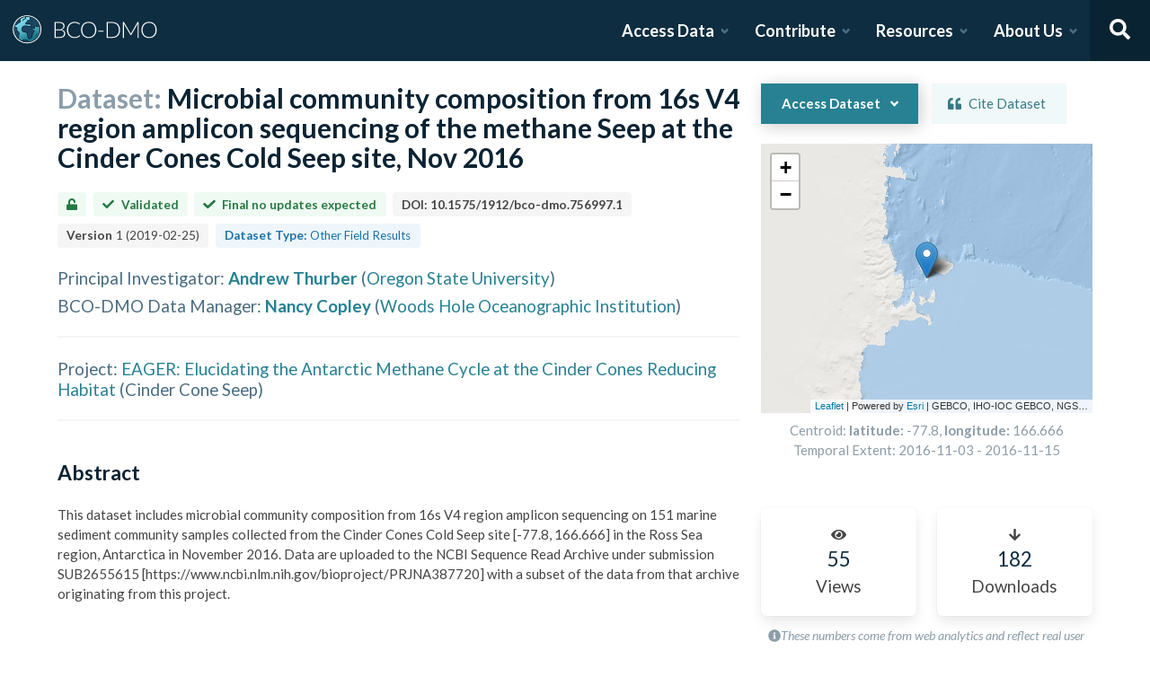

--- FILE ---
content_type: text/html; charset=utf-8
request_url: https://www.bco-dmo.org/dataset/756997
body_size: 23346
content:
<!DOCTYPE html><html lang="en"><head><meta charSet="utf-8"/><meta name="viewport" content="width=device-width, initial-scale=1"/><link rel="stylesheet" href="/_next/static/css/25b5ac988b69c4a6.css" data-precedence="next"/><link rel="stylesheet" href="/_next/static/css/a6f84c82ce130fad.css" data-precedence="next"/><link rel="stylesheet" href="/_next/static/css/f7ce5ed47d891399.css" data-precedence="next"/><link rel="stylesheet" href="/_next/static/css/f07ed7640274cbc5.css" data-precedence="next"/><link rel="preload" as="script" fetchPriority="low" href="/_next/static/chunks/webpack-720ea280b8b2bd8b.js"/><script src="/_next/static/chunks/fd9d1056-34d751d67132bf3a.js" async=""></script><script src="/_next/static/chunks/2117-21e2f12718bb9cac.js" async=""></script><script src="/_next/static/chunks/main-app-be3d940aef6bd3eb.js" async=""></script><script src="/_next/static/chunks/e2799680-541c871d8bafd680.js" async=""></script><script src="/_next/static/chunks/4035-187f68ca241c9922.js" async=""></script><script src="/_next/static/chunks/7648-d75ba5d0281a849f.js" async=""></script><script src="/_next/static/chunks/5878-fa6e9cb918178805.js" async=""></script><script src="/_next/static/chunks/2653-025c4acf74a5af6c.js" async=""></script><script src="/_next/static/chunks/7444-7fc2e7348ff16c70.js" async=""></script><script src="/_next/static/chunks/9915-a138df939a4b1fcf.js" async=""></script><script src="/_next/static/chunks/app/layout-a9914bbac58d98e3.js" async=""></script><link rel="preload" href="https://www.googletagmanager.com/gtag/js?id=G-7736ZYQVCG" as="script"/><title>BCO-DMO</title><meta name="description" content="The BCO-DMO resource catalog offers free and open access to publicly funded research products whose field of study are biological and chemical oceanography."/><script src="/_next/static/chunks/polyfills-42372ed130431b0a.js" noModule=""></script></head><body><nav id="header" class="navbar"><div class="navbar-brand"><a class="navbar-item" href="/"><img alt="BCO-DMO Logo" loading="lazy" width="164.033" height="41.25" decoding="async" data-nimg="1" style="color:transparent" src="/BCO-DMO-LogoNew.svg"/></a><a class="navbar-burger burger " role="button" data-target="navbar"><span></span><span></span><span></span></a></div><div id="navbar" class="navbar-menu "><div class="navbar-end"><div id="AccessDataDropdown" class="navbar-item has-dropdown "><a class="navbar-link">Access Data</a><div class="navbar-dropdown"><div class="navbar-dropdown-content"><div class="navbar-dropdown-wrap"><div class="navbar-dropdown-label"><strong><svg aria-hidden="true" focusable="false" data-prefix="fas" data-icon="database" class="svg-inline--fa fa-database fa-w-14 " role="img" xmlns="http://www.w3.org/2000/svg" viewBox="0 0 448 512"><path fill="currentColor" d="M448 73.143v45.714C448 159.143 347.667 192 224 192S0 159.143 0 118.857V73.143C0 32.857 100.333 0 224 0s224 32.857 224 73.143zM448 176v102.857C448 319.143 347.667 352 224 352S0 319.143 0 278.857V176c48.125 33.143 136.208 48.572 224 48.572S399.874 209.143 448 176zm0 160v102.857C448 479.143 347.667 512 224 512S0 479.143 0 438.857V336c48.125 33.143 136.208 48.572 224 48.572S399.874 369.143 448 336z"></path></svg></strong><span>ACCESS DATA</span></div><ul class="menu-list"><li class="is-primary"><a href="/search/dataset"><svg aria-hidden="true" focusable="false" data-prefix="fas" data-icon="search" class="svg-inline--fa fa-search fa-w-16 margin-right-1" role="img" xmlns="http://www.w3.org/2000/svg" viewBox="0 0 512 512"><path fill="currentColor" d="M505 442.7L405.3 343c-4.5-4.5-10.6-7-17-7H372c27.6-35.3 44-79.7 44-128C416 93.1 322.9 0 208 0S0 93.1 0 208s93.1 208 208 208c48.3 0 92.7-16.4 128-44v16.3c0 6.4 2.5 12.5 7 17l99.7 99.7c9.4 9.4 24.6 9.4 33.9 0l28.3-28.3c9.4-9.4 9.4-24.6.1-34zM208 336c-70.7 0-128-57.2-128-128 0-70.7 57.2-128 128-128 70.7 0 128 57.2 128 128 0 70.7-57.2 128-128 128z"></path></svg> <!-- -->Dataset Search</a></li><li><div class="nested dropdown is-hoverable"><div class="dropdown-trigger"><a><svg aria-hidden="true" focusable="false" data-prefix="fas" data-icon="database" class="svg-inline--fa fa-database fa-w-14 margin-right-1" role="img" xmlns="http://www.w3.org/2000/svg" viewBox="0 0 448 512"><path fill="currentColor" d="M448 73.143v45.714C448 159.143 347.667 192 224 192S0 159.143 0 118.857V73.143C0 32.857 100.333 0 224 0s224 32.857 224 73.143zM448 176v102.857C448 319.143 347.667 352 224 352S0 319.143 0 278.857V176c48.125 33.143 136.208 48.572 224 48.572S399.874 209.143 448 176zm0 160v102.857C448 479.143 347.667 512 224 512S0 479.143 0 438.857V336c48.125 33.143 136.208 48.572 224 48.572S399.874 369.143 448 336z"></path></svg> <!-- -->Browse Catalog<!-- --> <svg aria-hidden="true" focusable="false" data-prefix="fas" data-icon="angle-right" class="svg-inline--fa fa-angle-right fa-w-8 " role="img" xmlns="http://www.w3.org/2000/svg" viewBox="0 0 256 512"><path fill="currentColor" d="M224.3 273l-136 136c-9.4 9.4-24.6 9.4-33.9 0l-22.6-22.6c-9.4-9.4-9.4-24.6 0-33.9l96.4-96.4-96.4-96.4c-9.4-9.4-9.4-24.6 0-33.9L54.3 103c9.4-9.4 24.6-9.4 33.9 0l136 136c9.5 9.4 9.5 24.6.1 34z"></path></svg></a></div><div class="dropdown-menu dropdown-menu-long" id="dropdown-menu"><div class="dropdown-content"><a class="dropdown-item" href="/search/dataset">Datasets</a><a class="dropdown-item" href="/search/deployment">Deployments</a><a class="dropdown-item" href="/search/project">Projects</a><a class="dropdown-item" href="/search/program">Programs</a><a class="dropdown-item" href="/search/instrument">Instruments</a><a class="dropdown-item" href="/search/people">People</a><a class="dropdown-item" href="/search/parameter">Parameters</a><a class="dropdown-item" href="/search/award">Awards</a><a class="dropdown-item" href="/search/platform">Platforms</a><a class="dropdown-item" href="/search/publication">Related Publications</a><a class="dropdown-item" href="/search/affiliation">Affiliations</a><a class="dropdown-item" href="/search/funding">Funding</a></div></div></div></li><li class="is-primary"><a href="/how-to/access-and-reuse/database-search"><svg aria-hidden="true" focusable="false" data-prefix="fas" data-icon="info-circle" class="svg-inline--fa fa-info-circle fa-w-16 margin-right-1" role="img" xmlns="http://www.w3.org/2000/svg" viewBox="0 0 512 512"><path fill="currentColor" d="M256 8C119.043 8 8 119.083 8 256c0 136.997 111.043 248 248 248s248-111.003 248-248C504 119.083 392.957 8 256 8zm0 110c23.196 0 42 18.804 42 42s-18.804 42-42 42-42-18.804-42-42 18.804-42 42-42zm56 254c0 6.627-5.373 12-12 12h-88c-6.627 0-12-5.373-12-12v-24c0-6.627 5.373-12 12-12h12v-64h-12c-6.627 0-12-5.373-12-12v-24c0-6.627 5.373-12 12-12h64c6.627 0 12 5.373 12 12v100h12c6.627 0 12 5.373 12 12v24z"></path></svg> <span>Data Access Help</span></a></li></ul></div></div></div></div><div id="ContributeDataDropdown" class="navbar-item has-dropdown "><a class="navbar-link">Contribute</a><div class="navbar-dropdown"><div class="navbar-dropdown-content"><div class="navbar-dropdown-wrap"><div class="navbar-dropdown-label"><strong><svg aria-hidden="true" focusable="false" data-prefix="fas" data-icon="cloud-upload-alt" class="svg-inline--fa fa-cloud-upload-alt fa-w-20 " role="img" xmlns="http://www.w3.org/2000/svg" viewBox="0 0 640 512"><path fill="currentColor" d="M537.6 226.6c4.1-10.7 6.4-22.4 6.4-34.6 0-53-43-96-96-96-19.7 0-38.1 6-53.3 16.2C367 64.2 315.3 32 256 32c-88.4 0-160 71.6-160 160 0 2.7.1 5.4.2 8.1C40.2 219.8 0 273.2 0 336c0 79.5 64.5 144 144 144h368c70.7 0 128-57.3 128-128 0-61.9-44-113.6-102.4-125.4zM393.4 288H328v112c0 8.8-7.2 16-16 16h-48c-8.8 0-16-7.2-16-16V288h-65.4c-14.3 0-21.4-17.2-11.3-27.3l105.4-105.4c6.2-6.2 16.4-6.2 22.6 0l105.4 105.4c10.1 10.1 2.9 27.3-11.3 27.3z"></path></svg></strong><span>SUBMIT DATA</span></div><ul class="menu-list"><li><a href="https://submit.bco-dmo.org/welcome"><svg aria-hidden="true" focusable="false" data-prefix="fas" data-icon="folder-open" class="svg-inline--fa fa-folder-open fa-w-18 margin-right-1" role="img" xmlns="http://www.w3.org/2000/svg" viewBox="0 0 576 512"><path fill="currentColor" d="M572.694 292.093L500.27 416.248A63.997 63.997 0 0 1 444.989 448H45.025c-18.523 0-30.064-20.093-20.731-36.093l72.424-124.155A64 64 0 0 1 152 256h399.964c18.523 0 30.064 20.093 20.73 36.093zM152 224h328v-48c0-26.51-21.49-48-48-48H272l-64-64H48C21.49 64 0 85.49 0 112v278.046l69.077-118.418C86.214 242.25 117.989 224 152 224z"></path></svg>Register Your Project</a></li><li><a href="https://submit.bco-dmo.org/welcome"><svg aria-hidden="true" focusable="false" data-prefix="fas" data-icon="cloud-upload-alt" class="svg-inline--fa fa-cloud-upload-alt fa-w-20 margin-right-1" role="img" xmlns="http://www.w3.org/2000/svg" viewBox="0 0 640 512"><path fill="currentColor" d="M537.6 226.6c4.1-10.7 6.4-22.4 6.4-34.6 0-53-43-96-96-96-19.7 0-38.1 6-53.3 16.2C367 64.2 315.3 32 256 32c-88.4 0-160 71.6-160 160 0 2.7.1 5.4.2 8.1C40.2 219.8 0 273.2 0 336c0 79.5 64.5 144 144 144h368c70.7 0 128-57.3 128-128 0-61.9-44-113.6-102.4-125.4zM393.4 288H328v112c0 8.8-7.2 16-16 16h-48c-8.8 0-16-7.2-16-16V288h-65.4c-14.3 0-21.4-17.2-11.3-27.3l105.4-105.4c6.2-6.2 16.4-6.2 22.6 0l105.4 105.4c10.1 10.1 2.9 27.3-11.3 27.3z"></path></svg>Submit Data<!-- --> </a></li><li class="is-primary"><a href="/how-to/contribute"><span>Contribute Help</span><small>Data Submission Guidelines</small></a></li></ul></div></div></div></div><div id="ResourcesDropdown" class="navbar-item has-dropdown "><a class="navbar-link">Resources</a><div class="navbar-dropdown"><div class="navbar-dropdown-content"><div class="navbar-dropdown-wrap"><div class="navbar-dropdown-label"><strong><svg aria-hidden="true" focusable="false" data-prefix="fas" data-icon="book" class="svg-inline--fa fa-book fa-w-14 " role="img" xmlns="http://www.w3.org/2000/svg" viewBox="0 0 448 512"><path fill="currentColor" d="M448 360V24c0-13.3-10.7-24-24-24H96C43 0 0 43 0 96v320c0 53 43 96 96 96h328c13.3 0 24-10.7 24-24v-16c0-7.5-3.5-14.3-8.9-18.7-4.2-15.4-4.2-59.3 0-74.7 5.4-4.3 8.9-11.1 8.9-18.6zM128 134c0-3.3 2.7-6 6-6h212c3.3 0 6 2.7 6 6v20c0 3.3-2.7 6-6 6H134c-3.3 0-6-2.7-6-6v-20zm0 64c0-3.3 2.7-6 6-6h212c3.3 0 6 2.7 6 6v20c0 3.3-2.7 6-6 6H134c-3.3 0-6-2.7-6-6v-20zm253.4 250H96c-17.7 0-32-14.3-32-32 0-17.6 14.4-32 32-32h285.4c-1.9 17.1-1.9 46.9 0 64z"></path></svg></strong><span>RESOURCES</span></div><ul class="menu-list"><li class="is-primary"><a href="/how-to/prepare/data_management_plan">Data Management Plan</a></li><li class="is-primary"><a href="/how-to/prepare"><span>Prepare</span><small>General and topic specific data guidance</small></a></li><li><a href="/how-to/education-and-training">Education <!-- -->&amp;<!-- --> Training</a></li><li><a href="/how-to/frequently-asked-questions-faqs">FAQs</a></li><li><a href="/how-to">Documentation</a></li></ul></div></div></div></div><div id="AboutDropdown" class="navbar-item has-dropdown "><a class="navbar-link">About Us</a><div class="navbar-dropdown"><div class="navbar-dropdown-content"><div class="navbar-dropdown-wrap"><div class="navbar-dropdown-label"><strong><svg aria-hidden="true" focusable="false" data-prefix="fas" data-icon="info-circle" class="svg-inline--fa fa-info-circle fa-w-16 " role="img" xmlns="http://www.w3.org/2000/svg" viewBox="0 0 512 512"><path fill="currentColor" d="M256 8C119.043 8 8 119.083 8 256c0 136.997 111.043 248 248 248s248-111.003 248-248C504 119.083 392.957 8 256 8zm0 110c23.196 0 42 18.804 42 42s-18.804 42-42 42-42-18.804-42-42 18.804-42 42-42zm56 254c0 6.627-5.373 12-12 12h-88c-6.627 0-12-5.373-12-12v-24c0-6.627 5.373-12 12-12h12v-64h-12c-6.627 0-12-5.373-12-12v-24c0-6.627 5.373-12 12-12h64c6.627 0 12 5.373 12 12v100h12c6.627 0 12 5.373 12 12v24z"></path></svg></strong><span>ABOUT US</span></div><ul class="menu-list"><li><a target="_blank" rel="nopener noreferrer" href="https://blog.bco-dmo.org/">Blog</a></li><li><a href="/about">About BCO-DMO</a></li><li><a href="/team">Meet the Team</a></li><li><a href="/policies">Policies</a></li></ul></div></div></div></div><a class="navbar-item navbar-item-icon toggle-search"><svg aria-hidden="true" focusable="false" data-prefix="fas" data-icon="search" class="svg-inline--fa fa-search fa-w-16 " role="img" xmlns="http://www.w3.org/2000/svg" viewBox="0 0 512 512" style="margin:0 auto"><path fill="currentColor" d="M505 442.7L405.3 343c-4.5-4.5-10.6-7-17-7H372c27.6-35.3 44-79.7 44-128C416 93.1 322.9 0 208 0S0 93.1 0 208s93.1 208 208 208c48.3 0 92.7-16.4 128-44v16.3c0 6.4 2.5 12.5 7 17l99.7 99.7c9.4 9.4 24.6 9.4 33.9 0l28.3-28.3c9.4-9.4 9.4-24.6.1-34zM208 336c-70.7 0-128-57.2-128-128 0-70.7 57.2-128 128-128 70.7 0 128 57.2 128 128 0 70.7-57.2 128-128 128z"></path></svg></a><div class="navbar-search is-hidden"><div class="search-group"><input autofocus="" class="input" type="search" placeholder="Search all of BCO-DMO..." aria-label="Input for searching all of BCO-DMO" value=""/><button class="button is-primary" aria-label="Search all content"><svg aria-hidden="true" focusable="false" data-prefix="fas" data-icon="search" class="svg-inline--fa fa-search fa-w-16 " role="img" xmlns="http://www.w3.org/2000/svg" viewBox="0 0 512 512" style="margin:0 auto"><path fill="currentColor" d="M505 442.7L405.3 343c-4.5-4.5-10.6-7-17-7H372c27.6-35.3 44-79.7 44-128C416 93.1 322.9 0 208 0S0 93.1 0 208s93.1 208 208 208c48.3 0 92.7-16.4 128-44v16.3c0 6.4 2.5 12.5 7 17l99.7 99.7c9.4 9.4 24.6 9.4 33.9 0l28.3-28.3c9.4-9.4 9.4-24.6.1-34zM208 336c-70.7 0-128-57.2-128-128 0-70.7 57.2-128 128-128 70.7 0 128 57.2 128 128 0 70.7-57.2 128-128 128z"></path></svg></button></div></div></div></div></nav><!--$--><style>
          #nprogress {
            pointer-events: none;
          }

          #nprogress .bar {
            background: #278193;

            position: fixed;
            z-index: 1031;
            top: 0;
            left: 0;

            width: 100%;
            height: 4px;
          }

          /* Fancy blur effect */
          #nprogress .peg {
            display: block;
            position: absolute;
            right: 0px;
            width: 100px;
            height: 100%;
            box-shadow: 0 0 10px #278193, 0 0 5px #278193;
            opacity: 1.0;

            -webkit-transform: rotate(3deg) translate(0px, -4px);
                -ms-transform: rotate(3deg) translate(0px, -4px);
                    transform: rotate(3deg) translate(0px, -4px);
          }

          /* Remove these to get rid of the spinner */
          #nprogress .spinner {
            display: block;
            position: fixed;
            z-index: 1031;
            top: 15px;
            right: 15px;
          }

          #nprogress .spinner-icon {
            width: 18px;
            height: 18px;
            box-sizing: border-box;

            border: solid 2px transparent;
            border-top-color: #278193;
            border-left-color: #278193;
            border-radius: 50%;

            -webkit-animation: nprogress-spinner 400ms linear infinite;
                    animation: nprogress-spinner 400ms linear infinite;
          }

          .nprogress-custom-parent {
            overflow: hidden;
            position: relative;
          }

          .nprogress-custom-parent #nprogress .spinner,
          .nprogress-custom-parent #nprogress .bar {
            position: absolute;
          }

          @-webkit-keyframes nprogress-spinner {
            0%   { -webkit-transform: rotate(0deg); }
            100% { -webkit-transform: rotate(360deg); }
          }
          @keyframes nprogress-spinner {
            0%   { transform: rotate(0deg); }
            100% { transform: rotate(360deg); }
          }
        </style><!--/$--><div id="body"><!--$--> <!--/$--><div id="bodyLoading" style="display:none"><div class="page-loader-wrapper"><span class="loader is-size-5"></span><div class="fade-in-text-wrapper is-size-4"><span class="fade-in-text fade-in-text-1-5">Loading...</span><span class="fade-in-text fade-in-text-5-10">Still loading...</span><span class="fade-in-text fade-in-text-10">Hang on... This is taking longer than expected!</span></div></div></div><div id="bodyContent"><!--$--><!--$--><!--$?--><template id="B:0"></template><div class="page-loader-wrapper"><span class="loader is-size-5"></span><div class="fade-in-text-wrapper is-size-4"><span class="fade-in-text fade-in-text-1-5">Loading...</span><span class="fade-in-text fade-in-text-5-10">Still loading...</span><span class="fade-in-text fade-in-text-10">Hang on... This is taking longer than expected!</span></div></div><!--/$--><!--/$--><!--/$--></div></div><footer id="footer" class="footer"><div class="container"><div class="columns"><div class="column"><h4>Access Data</h4><ul><li><a href="/search/dataset">Dataset Search</a></li><li><a href="/search/dataset">Browse all Data</a></li><li><a href="/how-to/access-and-reuse/database-search">Access Data Help</a></li><li><a href="/how-to/access-and-reuse/bco-dmo-api">BCO-DMO API</a></li></ul></div><div class="column"><h4>Submit Data</h4><ul><li><a href="https://submit.bco-dmo.org/welcome">Submit Data</a></li><li><a href="https://submit.bco-dmo.org/welcome">Register your Project</a></li><li><a href="/how-to/prepare">Prepare</a></li><li><a href="/how-to/contribute">Submission Help</a></li></ul></div><div class="column"><h4>About Us</h4><ul><li><a href="/about">About BCO-DMO</a></li><li><a href="/team">Meet the Team</a></li><li><a href="/policies">Policies</a></li><li><a href="/products">Products</a></li></ul></div><div class="column"><h4>Resources</h4><ul><li><a href="/how-to/education-and-training">Education &amp; Training</a></li><li><a href="/how-to">Documentation</a></li><li><a href="/how-to/frequently-asked-questions-faqs">FAQs</a></li></ul></div></div></div></footer><div class="footer-bar"><div class="container"><div class="columns"><div class="column"><img alt="NSF Logo" loading="lazy" width="60" height="60" decoding="async" data-nimg="1" style="color:transparent" srcSet="/_next/image?url=%2FNSF-Logo.png&amp;w=64&amp;q=75 1x, /_next/image?url=%2FNSF-Logo.png&amp;w=128&amp;q=75 2x" src="/_next/image?url=%2FNSF-Logo.png&amp;w=128&amp;q=75"/><span>©2020 Biological and Chemical Oceanography Data Management Office.<br/>Funded by the U.S. National Science Foundation</span></div></div></div></div><script src="/_next/static/chunks/webpack-720ea280b8b2bd8b.js" async=""></script><script>(self.__next_f=self.__next_f||[]).push([0]);self.__next_f.push([2,null])</script><script>self.__next_f.push([1,"1:HL[\"/_next/static/css/25b5ac988b69c4a6.css\",\"style\"]\n2:HL[\"/_next/static/css/a6f84c82ce130fad.css\",\"style\"]\n3:HL[\"/_next/static/css/f7ce5ed47d891399.css\",\"style\"]\n4:HL[\"/_next/static/css/f07ed7640274cbc5.css\",\"style\"]\n"])</script><script>self.__next_f.push([1,"5:I[12846,[],\"\"]\n8:I[4707,[],\"\"]\na:I[36423,[],\"\"]\nd:I[61060,[],\"\"]\n9:[\"id\",\"756997\",\"d\"]\ne:[]\n"])</script><script>self.__next_f.push([1,"0:[\"$\",\"$L5\",null,{\"buildId\":\"cCyB9uAqPDsGxSjPr6yZG\",\"assetPrefix\":\"\",\"urlParts\":[\"\",\"dataset\",\"756997\"],\"initialTree\":[\"\",{\"children\":[\"dataset\",{\"children\":[[\"id\",\"756997\",\"d\"],{\"children\":[\"__PAGE__\",{}]}]}]},\"$undefined\",\"$undefined\",true],\"initialSeedData\":[\"\",{\"children\":[\"dataset\",{\"children\":[[\"id\",\"756997\",\"d\"],{\"children\":[\"__PAGE__\",{},[[\"$L6\",\"$L7\",null],null],null]},[null,[\"$\",\"$L8\",null,{\"parallelRouterKey\":\"children\",\"segmentPath\":[\"children\",\"dataset\",\"children\",\"$9\",\"children\"],\"error\":\"$undefined\",\"errorStyles\":\"$undefined\",\"errorScripts\":\"$undefined\",\"template\":[\"$\",\"$La\",null,{}],\"templateStyles\":\"$undefined\",\"templateScripts\":\"$undefined\",\"notFound\":\"$undefined\",\"notFoundStyles\":\"$undefined\"}]],[[\"$\",\"div\",null,{\"className\":\"page-loader-wrapper\",\"children\":[[\"$\",\"span\",null,{\"className\":\"loader is-size-5\"}],[\"$\",\"div\",null,{\"className\":\"fade-in-text-wrapper is-size-4\",\"children\":[[\"$\",\"span\",null,{\"className\":\"fade-in-text fade-in-text-1-5\",\"children\":\"Loading...\"}],[\"$\",\"span\",null,{\"className\":\"fade-in-text fade-in-text-5-10\",\"children\":\"Still loading...\"}],[\"$\",\"span\",null,{\"className\":\"fade-in-text fade-in-text-10\",\"children\":\"Hang on... This is taking longer than expected!\"}]]}]]}],[],[]]]},[null,[\"$\",\"$L8\",null,{\"parallelRouterKey\":\"children\",\"segmentPath\":[\"children\",\"dataset\",\"children\"],\"error\":\"$undefined\",\"errorStyles\":\"$undefined\",\"errorScripts\":\"$undefined\",\"template\":[\"$\",\"$La\",null,{}],\"templateStyles\":\"$undefined\",\"templateScripts\":\"$undefined\",\"notFound\":\"$undefined\",\"notFoundStyles\":\"$undefined\"}]],[[\"$\",\"div\",null,{\"className\":\"page-loader-wrapper\",\"children\":[[\"$\",\"span\",null,{\"className\":\"loader is-size-5\"}],[\"$\",\"div\",null,{\"className\":\"fade-in-text-wrapper is-size-4\",\"children\":[[\"$\",\"span\",null,{\"className\":\"fade-in-text fade-in-text-1-5\",\"children\":\"Loading...\"}],[\"$\",\"span\",null,{\"className\":\"fade-in-text fade-in-text-5-10\",\"children\":\"Still loading...\"}],[\"$\",\"span\",null,{\"className\":\"fade-in-text fade-in-text-10\",\"children\":\"Hang on... This is taking longer than expected!\"}]]}]]}],[],[]]]},[[[[\"$\",\"link\",\"0\",{\"rel\":\"stylesheet\",\"href\":\"/_next/static/css/25b5ac988b69c4a6.css\",\"precedence\":\"next\",\"crossOrigin\":\"$undefined\"}],[\"$\",\"link\",\"1\",{\"rel\":\"stylesheet\",\"href\":\"/_next/static/css/a6f84c82ce130fad.css\",\"precedence\":\"next\",\"crossOrigin\":\"$undefined\"}],[\"$\",\"link\",\"2\",{\"rel\":\"stylesheet\",\"href\":\"/_next/static/css/f7ce5ed47d891399.css\",\"precedence\":\"next\",\"crossOrigin\":\"$undefined\"}],[\"$\",\"link\",\"3\",{\"rel\":\"stylesheet\",\"href\":\"/_next/static/css/f07ed7640274cbc5.css\",\"precedence\":\"next\",\"crossOrigin\":\"$undefined\"}]],\"$Lb\"],null],[[\"$\",\"div\",null,{\"className\":\"page-loader-wrapper\",\"children\":[[\"$\",\"span\",null,{\"className\":\"loader is-size-5\"}],[\"$\",\"div\",null,{\"className\":\"fade-in-text-wrapper is-size-4\",\"children\":[[\"$\",\"span\",null,{\"className\":\"fade-in-text fade-in-text-1-5\",\"children\":\"Loading...\"}],[\"$\",\"span\",null,{\"className\":\"fade-in-text fade-in-text-5-10\",\"children\":\"Still loading...\"}],[\"$\",\"span\",null,{\"className\":\"fade-in-text fade-in-text-10\",\"children\":\"Hang on... This is taking longer than expected!\"}]]}]]}],[],[]]],\"couldBeIntercepted\":false,\"initialHead\":[null,\"$Lc\"],\"globalErrorComponent\":\"$d\",\"missingSlots\":\"$We\"}]\n"])</script><script>self.__next_f.push([1,"c:[[\"$\",\"meta\",\"0\",{\"name\":\"viewport\",\"content\":\"width=device-width, initial-scale=1\"}],[\"$\",\"meta\",\"1\",{\"charSet\":\"utf-8\"}],[\"$\",\"title\",\"2\",{\"children\":\"BCO-DMO\"}],[\"$\",\"meta\",\"3\",{\"name\":\"description\",\"content\":\"The BCO-DMO resource catalog offers free and open access to publicly funded research products whose field of study are biological and chemical oceanography.\"}]]\n6:null\n"])</script><script>self.__next_f.push([1,"f:I[88291,[\"4439\",\"static/chunks/e2799680-541c871d8bafd680.js\",\"4035\",\"static/chunks/4035-187f68ca241c9922.js\",\"7648\",\"static/chunks/7648-d75ba5d0281a849f.js\",\"5878\",\"static/chunks/5878-fa6e9cb918178805.js\",\"2653\",\"static/chunks/2653-025c4acf74a5af6c.js\",\"7444\",\"static/chunks/7444-7fc2e7348ff16c70.js\",\"9915\",\"static/chunks/9915-a138df939a4b1fcf.js\",\"3185\",\"static/chunks/app/layout-a9914bbac58d98e3.js\"],\"Analytics\"]\n10:I[78075,[\"4439\",\"static/chunks/e2799680-541c871d8bafd680.js\",\"4035\",\"static/chunks/4035-187f68ca241c9922.js\",\"7648\",\"static/chunks/7648-d75ba5d0281a849f.js\",\"5878\",\"static/chunks/5878-fa6e9cb918178805.js\",\"2653\",\"static/chunks/2653-025c4acf74a5af6c.js\",\"7444\",\"static/chunks/7444-7fc2e7348ff16c70.js\",\"9915\",\"static/chunks/9915-a138df939a4b1fcf.js\",\"3185\",\"static/chunks/app/layout-a9914bbac58d98e3.js\"],\"default\"]\n11:I[14888,[\"4439\",\"static/chunks/e2799680-541c871d8bafd680.js\",\"4035\",\"static/chunks/4035-187f68ca241c9922.js\",\"7648\",\"static/chunks/7648-d75ba5d0281a849f.js\",\"5878\",\"static/chunks/5878-fa6e9cb918178805.js\",\"2653\",\"static/chunks/2653-025c4acf74a5af6c.js\",\"7444\",\"static/chunks/7444-7fc2e7348ff16c70.js\",\"9915\",\"static/chunks/9915-a138df939a4b1fcf.js\",\"3185\",\"static/chunks/app/layout-a9914bbac58d98e3.js\"],\"GoogleAnalytics\"]\nb:[\"$\",\"html\",null,{\"lang\":\"en\",\"children\":[[\"$\",\"body\",null,{\"children\":[[\"$\",\"$Lf\",null,{}],[\"$\",\"$L10\",null,{\"user\":{\"expires_at\":0,\"orcid\":\"\",\"name\":\"\",\"safeList\":false,\"error\":\"Missing user cookie.\"},\"alerts\":[],\"children\":[\"$\",\"$L8\",null,{\"parallelRouterKey\":\"children\",\"segmentPath\":[\"children\"],\"error\":\"$undefined\",\"errorStyles\":\"$undefined\",\"errorScripts\":\"$undefined\",\"template\":[\"$\",\"$La\",null,{}],\"templateStyles\":\"$undefined\",\"templateScripts\":\"$undefined\",\"notFound\":[[\"$\",\"title\",null,{\"children\":\"404: This page could not be found.\"}],[\"$\",\"div\",null,{\"style\":{\"fontFamily\":\"system-ui,\\\"Segoe UI\\\",Roboto,Helvetica,Arial,sans-serif,\\\"Apple Color Emoji\\\",\\\"Segoe UI Emoji\\\"\",\"height\":\"100vh\",\"textAlign\":\"center\",\"display\":\"flex\",\"flexDirection\":\"column\",\"alignItems\":\""])</script><script>self.__next_f.push([1,"center\",\"justifyContent\":\"center\"},\"children\":[\"$\",\"div\",null,{\"children\":[[\"$\",\"style\",null,{\"dangerouslySetInnerHTML\":{\"__html\":\"body{color:#000;background:#fff;margin:0}.next-error-h1{border-right:1px solid rgba(0,0,0,.3)}@media (prefers-color-scheme:dark){body{color:#fff;background:#000}.next-error-h1{border-right:1px solid rgba(255,255,255,.3)}}\"}}],[\"$\",\"h1\",null,{\"className\":\"next-error-h1\",\"style\":{\"display\":\"inline-block\",\"margin\":\"0 20px 0 0\",\"padding\":\"0 23px 0 0\",\"fontSize\":24,\"fontWeight\":500,\"verticalAlign\":\"top\",\"lineHeight\":\"49px\"},\"children\":\"404\"}],[\"$\",\"div\",null,{\"style\":{\"display\":\"inline-block\"},\"children\":[\"$\",\"h2\",null,{\"style\":{\"fontSize\":14,\"fontWeight\":400,\"lineHeight\":\"49px\",\"margin\":0},\"children\":\"This page could not be found.\"}]}]]}]}]],\"notFoundStyles\":[]}]}]]}],[\"$\",\"$L11\",null,{\"gaId\":\"G-7736ZYQVCG\"}]]}]\n"])</script><script>self.__next_f.push([1,"12:I[53401,[\"4439\",\"static/chunks/e2799680-541c871d8bafd680.js\",\"4035\",\"static/chunks/4035-187f68ca241c9922.js\",\"1519\",\"static/chunks/1519-241ea71dbbd97a4d.js\",\"5878\",\"static/chunks/5878-fa6e9cb918178805.js\",\"9110\",\"static/chunks/9110-d6c4c433ca4266da.js\",\"1550\",\"static/chunks/1550-e5ba77e2c42eef02.js\",\"3401\",\"static/chunks/3401-4943dad206ea72aa.js\",\"5936\",\"static/chunks/app/dataset/%5Bid%5D/page-24b424e6f4bce5e8.js\"],\"default\"]\n13:T4d4,\u003cp\u003eSediment cores were collected from the Cinder Cones site including a methane seep habitat and vertically sectioned into cm intervals with the exterior of the cores discarded to avoid vertical smearing.  Sediments were placed in whirlpack bags and kept at -80 until DNA was extracted.\u003c/p\u003e\n\u003cp\u003eBetween 0.25 and 0.5 grams of frozen sediment had DNA extracted using the MoBio (now Qiagen) PowerSoil kits. Primers and amplification procedures follow the Earth Microbiome Project Protocol (\u003ca href=\"http://www.earthmicrobiome.org/protocols-and-standards/16s/\"\u003ehttp://www.earthmicrobiome.org/protocols-and-standards/16s/\u003c/a\u003e) using the updated primers in Apprill et al (2015) following Caporaso et al. (2011).  In short, triplicate PCRs were run using the 515FB and the 806RB primers that copy the V4 region if the 16s rRNA gene. These primers were barcoded allowing later in silico separation of pooled samples.  Controls and all samples were run on a gel to check for contamination.  DNA was cleaned up using the MoBio UltraClean PCR Clean-Up Kit, samples were pooled into equal molar concentrations and submitted for sequencing.\u003c/p\u003e\n\u003cp\u003eData were de-multiplexed and primers trimmed. No other data manipulation has been performed.\u003c/p\u003e\n14:Ta4c,"])</script><script>self.__next_f.push([1,"NSF abstract:\nMethane is a potent greenhouse gas that is naturally emitted into the oceans by geologic seeps and microbial production. Based on studies of persistent deep-sea seeps at mid- and northern latitudes, researchers have learned that bacteria and archaea can create a \"sediment filter\" that oxidizes methane prior to its release. Antarctica is thought to contain large reservoirs of organic carbon buried beneath its ice which could a quantity of methane equivalent to all of the permafrost in the Arctic and yet we know almost nothing about the methane oxidizing microbes in this region. How these microbial communities develop and potentially respond to fluctuations in methane levels is an under-explored avenue of research. A bacterial mat was recently discovered at 78 degrees south, suggesting the possible presence of a methane seep, and associated microbial communities. This project will explore this environment in detail to assess the levels and origin of methane, and the nature of the microbial ecosystem present.\nAn expansive bacterial mat appeared and/or was discovered at 78 degrees south in 2011. This site, near McMurdo Station Antarctica, has been visited since the mid-1960s, but this mat was not observed until 2011. The finding of this site provides an unusual opportunity to study an Antarctic marine benthic habitat with active methane cycling and to examine the dynamics of recruitment and community succession of seep fauna including bacteria, archaea, protists and metazoans. This project will collect the necessary baseline data to facilitate further studies of Antarctic methane cycling. The concentration and source of methane will be determined at this site and at potentially analogous sites in McMurdo Sound. In addition to biogeochemical characterization of the sites, molecular analysis of the microbial community will quantify the time scales on which bacteria and archaea respond to methane input and provide information on rates of community development and succession in the Southern Ocean. Project activities will facilitate the training of at least one graduate student and results will be shared at both local and international levels. A female graduate student will be mentored as part of this project and data collected will form part of her dissertation. Lectures will be given in K-12 classrooms in Oregon to excite students about polar science. National and international audiences will be reached through blogs and presentations at a scientific conference. The PI's previous blogs have been used by K-12 classrooms as part of their lesson plans and followed in over 65 countries."])</script><script>self.__next_f.push([1,"15:T2b73,"])</script><script>self.__next_f.push([1,"{\"@context\":{\"@vocab\":\"https://schema.org/\",\"spdx\":\"http://spdx.org/rdf/terms#\"},\"@id\":\"https://www.bco-dmo.org/dataset/756997\",\"url\":\"https://www.bco-dmo.org/dataset/756997\",\"@type\":\"Dataset\",\"name\":\"Microbial community composition from 16s V4 region amplicon sequencing of the methane Seep at the Cinder Cones Cold Seep site, Nov 2016\",\"alternateName\":\"Microbial community composition of the Cinder Cones Cold Seep\",\"abstract\":\"This dataset includes microbial community composition from 16s V4 region amplicon sequencing on 151 marine sediment community samples collected from the Cinder Cones Cold Seep site [-77.8, 166.666] in the Ross Sea region, Antarctica in November 2016. Data are uploaded to the NCBI Sequence Read Archive under submission SUB2655615 [https://www.ncbi.nlm.nih.gov/bioproject/PRJNA387720] with a subset of the data from that archive originating from this project.\",\"description\":\"\u003cp\u003eThis dataset includes details on 151 marine sediment community samples collected from the Cinder Cones Cold Seep site [-77.8, 166.666] in the Ross Sea region, Antarctica in November 2016. Data are uploaded to the NCBI Sequence Read Archive under submission SUB2655615 [\u003ca href=\\\"https://www.ncbi.nlm.nih.gov/bioproject/PRJNA387720\\\" target=\\\"_blank\\\"\u003ehttps://www.ncbi.nlm.nih.gov/bioproject/PRJNA387720\u003c/a\u003e] with a subset of the data from that archive originating from this project.\u003c/p\u003e\\r\\n\",\"isAccessibleForFree\":true,\"sameAs\":[\"https://doi.org/10.1575/1912/bco-dmo.756997.1\"],\"identifier\":{\"@type\":\"PropertyValue\",\"@id\":\"https://doi.org/10.1575/1912/bco-dmo.756997.1\",\"propertyID\":\"https://registry.identifiers.org/registry/doi\",\"value\":\"doi:10.1575/1912/bco-dmo.756997.1\",\"url\":\"https://doi.org/10.1575/1912/bco-dmo.756997.1\"},\"datePublished\":\"2019-02-25\",\"keywords\":\"microbiome, sediment community, methane seep, methane, methanogen, methanotroph, biota, oceans\",\"creator\":{\"@list\":[{\"@type\":\"Person\",\"name\":\"Andrew Thurber\",\"url\":\"https://www.bco-dmo.org/person/709617\",\"identifier\":{\"@id\":\"https://orcid.org/0000-0003-0383-832X\",\"@type\":\"PropertyValue\",\"propertyID\":\"https://registry.identifiers.org/registry/orcid\",\"value\":\"orcid:0000-0003-0383-832X\",\"url\":\"https://orcid.org/0000-0003-0383-832X\"}}]},\"version\":\"1\",\"license\":[\"https://creativecommons.org/licenses/by/4.0/\",\"https://spdx.org/licenses/CC-BY-4.0\"],\"temporalCoverage\":\"2016-11-03/2016-11-15\",\"spatialCoverage\":{\"@type\":\"Place\",\"geo\":{\"@type\":\"GeoShape\",\"box\":\"-77.8 166.666 -77.8 166.666\",\"polygon\":\"-77.8,166.666 -77.8,166.666 -77.8,166.666 -77.8,166.666 -77.8,166.666\"},\"additionalProperty\":[{\"@id\":\"http://www.opengis.net/def/crs/OGC/1.3/CRS84\",\"@type\":\"PropertyValue\",\"propertyID\":\"http://dbpedia.org/resource/Spatial_reference_system\",\"name\":\"Spatial Reference System\",\"value\":\"http://www.opengis.net/def/crs/OGC/1.3/CRS84\"},{\"@type\":\"PropertyValue\",\"additionalType\":\"http://www.wikidata.org/entity/Q4018860\",\"propertyID\":\"WKT\",\"name\":\"Well-Known Text\",\"value\":\"POLYGON ((166.666 -77.8, 166.666 -77.8, 166.666 -77.8, 166.666 -77.8, 166.666 -77.8))\"}]},\"publisher\":{\"@id\":\"https://www.bco-dmo.org\",\"@type\":\"Organization\",\"name\":\"Biological and Chemical Data Management Office\",\"alternateName\":\"BCO-DMO\",\"url\":\"https://www.bco-dmo.org\",\"sameAs\":\"http://www.re3data.org/repository/r3d100000012\"},\"provider\":{\"@id\":\"https://www.bco-dmo.org\"},\"includedInDataCatalog\":{\"@id\":\"https://www.bco-dmo.org/search/dataset\"},\"producer\":[{\"@type\":\"ResearchProject\",\"name\":\"EAGER: Elucidating the Antarctic Methane Cycle at the Cinder Cones Reducing Habitat\",\"alternateName\":\"Cinder Cone Seep\",\"description\":\"NSF abstract:\\nMethane is a potent greenhouse gas that is naturally emitted into the oceans by geologic seeps and microbial production. Based on studies of persistent deep-sea seeps at mid- and northern latitudes, researchers have learned that bacteria and archaea can create a \\\"sediment filter\\\" that oxidizes methane prior to its release. Antarctica is thought to contain large reservoirs of organic carbon buried beneath its ice which could a quantity of methane equivalent to all of the permafrost in the Arctic and yet we know almost nothing about the methane oxidizing microbes in this region. How these microbial communities develop and potentially respond to fluctuations in methane levels is an under-explored avenue of research. A bacterial mat was recently discovered at 78 degrees south, suggesting the possible presence of a methane seep, and associated microbial communities. This project will explore this environment in detail to assess the levels and origin of methane, and the nature of the microbial ecosystem present.\\nAn expansive bacterial mat appeared and/or was discovered at 78 degrees south in 2011. This site, near McMurdo Station Antarctica, has been visited since the mid-1960s, but this mat was not observed until 2011. The finding of this site provides an unusual opportunity to study an Antarctic marine benthic habitat with active methane cycling and to examine the dynamics of recruitment and community succession of seep fauna including bacteria, archaea, protists and metazoans. This project will collect the necessary baseline data to facilitate further studies of Antarctic methane cycling. The concentration and source of methane will be determined at this site and at potentially analogous sites in McMurdo Sound. In addition to biogeochemical characterization of the sites, molecular analysis of the microbial community will quantify the time scales on which bacteria and archaea respond to methane input and provide information on rates of community development and succession in the Southern Ocean. Project activities will facilitate the training of at least one graduate student and results will be shared at both local and international levels. A female graduate student will be mentored as part of this project and data collected will form part of her dissertation. Lectures will be given in K-12 classrooms in Oregon to excite students about polar science. National and international audiences will be reached through blogs and presentations at a scientific conference. The PI's previous blogs have been used by K-12 classrooms as part of their lesson plans and followed in over 65 countries.\\n\",\"url\":\"https://www.bco-dmo.org/project/709615\"}],\"distribution\":[{\"@type\":\"DataDownload\",\"contentUrl\":\"https://datadocs.bco-dmo.org/file/OJJGjZKSvqqR2W/MethaneSeepData2016_MicrobialSampleIdentity.csv\",\"encodingFormat\":\"text/csv\",\"contentSize\":\"24.14 KB\",\"creativeWorkStatus\":\"In Review\"}],\"subjectOf\":[{\"@type\":\"DataDownload\",\"name\":\"ISO 19115-2 (NOAA Profile)\",\"contentUrl\":\"https://www.bco-dmo.org/dataset/756997/iso\",\"encodingFormat\":[\"http://www.isotc211.org/2005/gmd-noaa\",\"application/xml\"],\"encodesCreativeWork\":\"https://www.bco-dmo.org/dataset/756997\",\"creativeWorkStatus\":\"In Review\",\"about\":\"https://www.bco-dmo.org/dataset/756997\"}],\"measurementTechnique\":[\"Automated DNA Sequencer\",\"Thermal Cycler\"],\"variableMeasured\":[{\"@type\":\"PropertyValue\",\"name\":\"accession\",\"description\":\"\u003cp\u003eNCBI accession number for the archive\u003c/p\u003e\",\"unitText\":\"unitless\",\"alternateName\":\"accession number\",\"disambiguatingDescription\":\"\u003cp\u003eDatabase identifier assigned by repository and linked to GenBank or other repository.\u003c/p\u003e\\n\"},{\"@type\":\"PropertyValue\",\"name\":\"sample_name\",\"description\":\"\u003cp\u003ereference file name used in NCBI\u003c/p\u003e\",\"unitText\":\"unitless\",\"propertyID\":\"http://vocab.nerc.ac.uk/collection/P02/current/ACYC/\",\"alternateName\":\"sample\",\"disambiguatingDescription\":\"\u003cp\u003eunique sample identification or number; any combination of alpha numeric characters; precise definition is file dependent\u003c/p\u003e\\n\"},{\"@type\":\"PropertyValue\",\"name\":\"organism\",\"description\":\"\u003cp\u003etype of organism analyzed: all are marine sediment whose microbial community has been extracted\u003c/p\u003e\",\"unitText\":\"unitless\",\"alternateName\":\"sample_descrip\",\"disambiguatingDescription\":\"\u003cp\u003etext description of sample collected \u003c/p\u003e\\n\"},{\"@type\":\"PropertyValue\",\"name\":\"host\",\"description\":\"\u003cp\u003ehost type: these are environmental samples rather than from individual organisms\u003c/p\u003e\",\"unitText\":\"unitless\",\"alternateName\":\"sample_type\",\"disambiguatingDescription\":\"\u003cp\u003etext description of type of sample collected (rock, bio, fluid, etc) \u003c/p\u003e\\n\"},{\"@type\":\"PropertyValue\",\"name\":\"collection_date\",\"description\":\"\u003cp\u003eDate sample was collected formatted as yyyy-mm-dd\u003c/p\u003e\",\"unitText\":\"unitless\",\"propertyID\":\"http://vocab.nerc.ac.uk/collection/P01/current/ADATAA01/\",\"alternateName\":\"date\",\"disambiguatingDescription\":\"\u003cp\u003edate; generally reported in GMT as YYYYMMDD (year; month; day); also as MMDD (month; day); EqPac dates are local Hawaii time. ISO_Date format is YYYY-MM-DD (\u003ca href=\\\"http://www.iso.org/iso/home/standards/iso8601.htm\\\" target=\\\"_blank\\\"\u003ehttp://www.iso.org/iso/home/standards/iso8601.htm\u003c/a\u003e)\u003c/p\u003e\\n\"},{\"@type\":\"PropertyValue\",\"name\":\"geo_loc_name\",\"description\":\"\u003cp\u003elocation sampled\u003c/p\u003e\",\"unitText\":\"unitless\",\"alternateName\":\"site_descrip\",\"disambiguatingDescription\":\"\u003cp\u003eDescription or characteristics of a sampling site\u003c/p\u003e\\n\"},{\"@type\":\"PropertyValue\",\"name\":\"lat\",\"description\":\"\u003cp\u003elatitude; north is positive\u003c/p\u003e\",\"unitText\":\"decimal degrees\",\"propertyID\":\"http://vocab.nerc.ac.uk/collection/P09/current/LATX/\",\"alternateName\":\"latitude\",\"disambiguatingDescription\":\"\u003cp\u003elatitude, in decimal degrees, North is positive, negative denotes South; Reported in some datasets as degrees, minutes\u003c/p\u003e\\n\"},{\"@type\":\"PropertyValue\",\"name\":\"lon\",\"description\":\"\u003cp\u003elongitude; east is positive\u003c/p\u003e\",\"unitText\":\"decimal degrees\",\"propertyID\":\"http://vocab.nerc.ac.uk/collection/P09/current/LONX/ \",\"alternateName\":\"longitude\",\"disambiguatingDescription\":\"\u003cp\u003elongitude, in decimal degrees, East is positive, negative denotes West; Reported in some datsets as degrees, minutes\u003c/p\u003e\\n\"},{\"@type\":\"PropertyValue\",\"name\":\"Replicate\",\"description\":\"\u003cp\u003eIndividual identifier for the core\u003c/p\u003e\",\"unitText\":\"unitless\",\"alternateName\":\"replicate\",\"disambiguatingDescription\":\"\u003cp\u003ean identifier used to distinguish between one or more replicate samples\u003c/p\u003e\\n\"},{\"@type\":\"PropertyValue\",\"name\":\"Sediment_Depth_cm\",\"description\":\"\u003cp\u003edepth range from which microbial community was analyzed\u003c/p\u003e\",\"unitText\":\"centimeters\",\"alternateName\":\"depth_core\",\"disambiguatingDescription\":\"\u003cp\u003edepth in core; mid-point of interval sampled\u003c/p\u003e\\n\"},{\"@type\":\"PropertyValue\",\"name\":\"Habitat\",\"description\":\"\u003cp\u003eWhether the sample was from an area of active methane seepage or sampled as a control for this habitat.\u003c/p\u003e\",\"unitText\":\"unitless\",\"alternateName\":\"site_descrip\",\"disambiguatingDescription\":\"\u003cp\u003eDescription or characteristics of a sampling site\u003c/p\u003e\\n\"}],\"funding\":[{\"@type\":\"MonetaryGrant\",\"url\":\"https://www.bco-dmo.org/award/709614\",\"name\":\"OPP-1642570\",\"funder\":{\"@type\":\"FundingAgency\",\"name\":\"NSF Office of Polar Programs (formerly NSF PLR)\",\"identifier\":{\"@id\":\"https://doi.org/10.13039/100007352\",\"@type\":\"PropertyValue\",\"propertyID\":\"https://registry.identifiers.org/registry/doi\",\"value\":\"doi:10.13039/100007352\",\"url\":\"https://doi.org/10.13039/100007352\"},\"alternateName\":\"NSF OPP\"},\"sameAs\":\"https://www.nsf.gov/awardsearch/show-award?AWD_ID=1642570\"}]}"])</script><script>self.__next_f.push([1,"7:[\"$\",\"$L12\",null,{\"dataset\":{\"_id\":\"756997\",\"description\":\"\u003cp\u003eThis dataset includes details on 151 marine sediment community samples collected from the Cinder Cones Cold Seep site [-77.8, 166.666] in the Ross Sea region, Antarctica in November 2016. Data are uploaded to the NCBI Sequence Read Archive under submission SUB2655615 [\u003ca href=\\\"https://www.ncbi.nlm.nih.gov/bioproject/PRJNA387720\\\" target=\\\"_blank\\\"\u003ehttps://www.ncbi.nlm.nih.gov/bioproject/PRJNA387720\u003c/a\u003e] with a subset of the data from that archive originating from this project.\u003c/p\u003e\\n\",\"problem\":\"\",\"acquisition\":\"$13\",\"processing\":\"\u003cp\u003e\u003cstrong\u003eBCO-DMO Processing Notes:\u003c/strong\u003e\u003cbr /\u003e\\n- added conventional header with dataset name, PI name, version date\u003cbr /\u003e\\n- modified parameter names to conform with BCO-DMO naming conventions\u003cbr /\u003e\\n- re-formatted date from m/d/yyyy to yyyy-mm-dd\u003cbr /\u003e\\n- split lat and lon into separate columns; converted lat to negative degrees\u003c/p\u003e\\n\",\"bcodmoProcessing\":\"\",\"title\":\"Microbial community composition from 16s V4 region amplicon sequencing of the methane Seep at the Cinder Cones Cold Seep site, Nov 2016\",\"nickname\":\"Microbial community composition of the Cinder Cones Cold Seep\",\"dataUrl\":\"\",\"currentState\":\"Final no updates expected\",\"currentStateId\":\"7\",\"validated\":true,\"restricted\":false,\"version\":\"1\",\"version_date\":\"2019-02-25T05:00:00.000Z\",\"abstract\":\"This dataset includes microbial community composition from 16s V4 region amplicon sequencing on 151 marine sediment community samples collected from the Cinder Cones Cold Seep site [-77.8, 166.666] in the Ross Sea region, Antarctica in November 2016. Data are uploaded to the NCBI Sequence Read Archive under submission SUB2655615 [https://www.ncbi.nlm.nih.gov/bioproject/PRJNA387720] with a subset of the data from that archive originating from this project.\",\"citation\":\"Thurber, A. (2019) Microbial community composition from 16s V4 region amplicon sequencing of the methane Seep at the Cinder Cones Cold Seep site, Nov 2016. Biological and Chemical Oceanography Data Management Office (BCO-DMO). (Version 1) Version Date 2019-02-25 [if applicable, indicate subset used]. doi:10.1575/1912/bco-dmo.756997.1 [access date]\",\"citationParts\":{\"identifier\":\"doi:10.1575/1912/bco-dmo.756997.1\",\"versionDate\":\"2019-02-25\",\"versionId\":\"1\",\"year\":\"2019\",\"title\":\"Microbial community composition from 16s V4 region amplicon sequencing of the methane Seep at the Cinder Cones Cold Seep site, Nov 2016\",\"authors\":\"Thurber, A.\",\"publisher\":\"Biological and Chemical Oceanography Data Management Office (BCO-DMO).\"},\"doi\":\"10.1575/1912/bco-dmo.756997.1\",\"release_date\":null,\"field_dataset_location\":\"\",\"temporal_extent\":{\"start\":\"2016-11-03T04:00:00.000Z\",\"end\":\"2016-11-15T05:00:00.000Z\"},\"spatial_extent\":{\"shape\":\"point\",\"center\":{\"latitude\":-77.8,\"longitude\":166.666},\"wkt\":\"\u003chttp://www.opengis.net/def/crs/OGC/1.3/CRS84\u003e POINT (166.666 -77.8)\",\"north\":0,\"east\":0,\"south\":0,\"west\":0},\"dataset_type\":[\"Other Field Results\"],\"keywords\":[\"biota\",\"oceans\"],\"data_files\":[{\"id\":\"902460\",\"title\":\"MethaneSeepData2016_MicrobialSampleIdentity.csv\",\"url\":\"https://datadocs.bco-dmo.org/dataset/756997/file/OJJGjZKSvqqR2W/MethaneSeepData2016_MicrobialSampleIdentity.csv\",\"showTableUrl\":\"https://www.bco-dmo.org/dataset/756997/data/view/902460\",\"description\":\"Primary data file for dataset ID 756997\",\"filename\":\"MethaneSeepData2016_MicrobialSampleIdentity.csv\",\"bytesize\":24723,\"checksum\":{\"value\":\"84b644f2c07befa77639c21b2933a9f6\",\"Algorithm\":{\"_id\":\"190\",\"name\":\"MD5\"}},\"mimetype\":\"text/csv\",\"fileType\":{\"_id\":\"192\",\"name\":\"Comma Separated Values (.csv)\"},\"isErddap\":\"bcodmo_dataset_756997\",\"date\":\"\",\"isPublicDuringEmbargo\":false,\"primaryDataFile\":true,\"showTable\":true,\"restricted\":false}],\"supplemental_files\":[],\"roles\":[{\"role\":{\"_id\":\"138\",\"name\":\"Principal Investigator\"},\"performedBy\":{\"_id\":\"709617\",\"name\":\"Andrew Thurber\"},\"performedAtOrganization\":{\"_id\":\"124\",\"name\":\"Oregon State University\"}},{\"role\":{\"_id\":\"145\",\"name\":\"BCO-DMO Data Manager\"},\"performedBy\":{\"_id\":\"50396\",\"name\":\"Nancy Copley\"},\"performedAtOrganization\":{\"_id\":\"191\",\"name\":\"Woods Hole Oceanographic Institution\"}}],\"deployments\":[],\"funding\":[{\"_id\":\"709614\",\"name\":\"OPP-1642570\",\"fundingSource\":{\"_id\":\"713360\",\"name\":\"NSF Office of Polar Programs (formerly NSF PLR)\"},\"url\":\"https://www.nsf.gov/awardsearch/show-award?AWD_ID=1642570\"}],\"instruments\":[{\"_id\":\"757053\",\"name\":\"\",\"description\":\"\",\"type_id\":\"649\",\"type_name\":\"Automated DNA Sequencer\",\"type_desc\":\"A DNA sequencer is an instrument that determines the order of deoxynucleotides in deoxyribonucleic acid sequences.\",\"type_acronym\":\"Automated Sequencer\"},{\"_id\":\"757052\",\"name\":\"\",\"description\":\"\",\"type_id\":\"471582\",\"type_name\":\"Thermal Cycler\",\"type_desc\":\"A thermal cycler or \\\"thermocycler\\\" is a general term for a type of laboratory apparatus, commonly used for performing polymerase chain reaction (PCR), that is capable of repeatedly altering and maintaining specific temperatures for defined periods of time. The device has a thermal block with holes where tubes with the PCR reaction mixtures can be inserted. The cycler then raises and lowers the temperature of the block in discrete, pre-programmed steps. They can also be used to facilitate other temperature-sensitive reactions, including restriction enzyme digestion or rapid diagnostics.\\r\\n\\r\\n(adapted from http://serc.carleton.edu/microbelife/research_methods/genomics/pcr.html)\",\"type_acronym\":\"Thermal Cycler\"}],\"parameters\":[{\"_id\":\"757004\",\"name\":\"accession\",\"format\":\"\",\"frictionlessType\":\"\",\"description\":\"\u003cp\u003eNCBI accession number for the archive\u003c/p\u003e\",\"units\":{\"_id\":\"\",\"name\":\"unitless\"},\"type\":{\"_id\":\"1971\",\"name\":\"accession number\",\"description\":\"\u003cp\u003eDatabase identifier assigned by repository and linked to GenBank or other repository.\u003c/p\u003e\"}},{\"_id\":\"757005\",\"name\":\"sample_name\",\"format\":\"\",\"frictionlessType\":\"\",\"description\":\"\u003cp\u003ereference file name used in NCBI\u003c/p\u003e\",\"units\":{\"_id\":\"\",\"name\":\"unitless\"},\"type\":{\"_id\":\"960\",\"name\":\"sample\",\"description\":\"\u003cp\u003eunique sample identification or number; any combination of alpha numeric characters; precise definition is file dependent\u003c/p\u003e\"}},{\"_id\":\"757006\",\"name\":\"organism\",\"format\":\"\",\"frictionlessType\":\"\",\"description\":\"\u003cp\u003etype of organism analyzed: all are marine sediment whose microbial community has been extracted\u003c/p\u003e\",\"units\":{\"_id\":\"\",\"name\":\"unitless\"},\"type\":{\"_id\":\"1741\",\"name\":\"sample_descrip\",\"description\":\"\u003cp\u003etext description of sample collected \u003c/p\u003e\"}},{\"_id\":\"757007\",\"name\":\"host\",\"format\":\"\",\"frictionlessType\":\"\",\"description\":\"\u003cp\u003ehost type: these are environmental samples rather than from individual organisms\u003c/p\u003e\",\"units\":{\"_id\":\"\",\"name\":\"unitless\"},\"type\":{\"_id\":\"1742\",\"name\":\"sample_type\",\"description\":\"\u003cp\u003etext description of type of sample collected (rock, bio, fluid, etc) \u003c/p\u003e\"}},{\"_id\":\"757008\",\"name\":\"collection_date\",\"format\":\"\",\"frictionlessType\":\"\",\"description\":\"\u003cp\u003eDate sample was collected formatted as yyyy-mm-dd\u003c/p\u003e\",\"units\":{\"_id\":\"\",\"name\":\"unitless\"},\"type\":{\"_id\":\"1070\",\"name\":\"date\",\"description\":\"\u003cp\u003edate; generally reported in GMT as YYYYMMDD (year; month; day); also as MMDD (month; day); EqPac dates are local Hawaii time. ISO_Date format is YYYY-MM-DD (\u003ca href=\\\"http://www.iso.org/iso/home/standards/iso8601.htm\\\" target=\\\"_blank\\\"\u003ehttp://www.iso.org/iso/home/standards/iso8601.htm\u003c/a\u003e)\u003c/p\u003e\"}},{\"_id\":\"757009\",\"name\":\"geo_loc_name\",\"format\":\"\",\"frictionlessType\":\"\",\"description\":\"\u003cp\u003elocation sampled\u003c/p\u003e\",\"units\":{\"_id\":\"\",\"name\":\"unitless\"},\"type\":{\"_id\":\"1740\",\"name\":\"site_descrip\",\"description\":\"\u003cp\u003eDescription or characteristics of a sampling site\u003c/p\u003e\"}},{\"_id\":\"757010\",\"name\":\"lat\",\"format\":\"\",\"frictionlessType\":\"\",\"description\":\"\u003cp\u003elatitude; north is positive\u003c/p\u003e\",\"units\":{\"_id\":\"\",\"name\":\"decimal degrees\"},\"type\":{\"_id\":\"730\",\"name\":\"latitude\",\"description\":\"\u003cp\u003elatitude, in decimal degrees, North is positive, negative denotes South; Reported in some datasets as degrees, minutes\u003c/p\u003e\"}},{\"_id\":\"757011\",\"name\":\"lon\",\"format\":\"\",\"frictionlessType\":\"\",\"description\":\"\u003cp\u003elongitude; east is positive\u003c/p\u003e\",\"units\":{\"_id\":\"\",\"name\":\"decimal degrees\"},\"type\":{\"_id\":\"731\",\"name\":\"longitude\",\"description\":\"\u003cp\u003elongitude, in decimal degrees, East is positive, negative denotes West; Reported in some datsets as degrees, minutes\u003c/p\u003e\"}},{\"_id\":\"757012\",\"name\":\"Replicate\",\"format\":\"\",\"frictionlessType\":\"\",\"description\":\"\u003cp\u003eIndividual identifier for the core\u003c/p\u003e\",\"units\":{\"_id\":\"\",\"name\":\"unitless\"},\"type\":{\"_id\":\"953\",\"name\":\"replicate\",\"description\":\"\u003cp\u003ean identifier used to distinguish between one or more replicate samples\u003c/p\u003e\"}},{\"_id\":\"757013\",\"name\":\"Sediment_Depth_cm\",\"format\":\"\",\"frictionlessType\":\"\",\"description\":\"\u003cp\u003edepth range from which microbial community was analyzed\u003c/p\u003e\",\"units\":{\"_id\":\"\",\"name\":\"centimeters\"},\"type\":{\"_id\":\"1136\",\"name\":\"depth_core\",\"description\":\"\u003cp\u003edepth in core; mid-point of interval sampled\u003c/p\u003e\"}},{\"_id\":\"757014\",\"name\":\"Habitat\",\"format\":\"\",\"frictionlessType\":\"\",\"description\":\"\u003cp\u003eWhether the sample was from an area of active methane seepage or sampled as a control for this habitat.\u003c/p\u003e\",\"units\":{\"_id\":\"\",\"name\":\"unitless\"},\"type\":{\"_id\":\"1740\",\"name\":\"site_descrip\",\"description\":\"\u003cp\u003eDescription or characteristics of a sampling site\u003c/p\u003e\"}}],\"related_publications\":[{\"id\":\"737032\",\"citation\":\"Apprill, A., McNally, S., Parsons, R., \u0026amp; Weber, L. (2015). Minor revision to V4 region SSU rRNA 806R gene primer greatly increases detection of SAR11 bacterioplankton. Aquatic Microbial Ecology, 75(2), 129–137. doi:10.3354/ame01753\\r\\n\",\"relation_type\":[\"Methods\"]}],\"related_datasets\":[],\"services\":[{\"grouping\":\"\",\"items\":[{\"name\":\"View Data\",\"description\":\"An in-browser view of the primary tabular data file\",\"url\":\"https://www.bco-dmo.org/dataset/756997/data/view\",\"contentType\":\"text/html\",\"actionType\":\"view\"}]},{\"grouping\":\"ERDDAP\",\"items\":[{\"name\":\"SUBSET DATA\",\"description\":\"\",\"url\":\"https://erddap.bco-dmo.org/erddap/tabledap/bcodmo_dataset_756997.html\",\"contentType\":\"text/html\",\"actionType\":\"tool\"},{\"name\":\"VIEW TABLE\",\"description\":\"\",\"url\":\"https://erddap.bco-dmo.org/erddap/tabledap/bcodmo_dataset_756997.htmlTable\",\"contentType\":\"text/html\",\"actionType\":\"view\"},{\"name\":\"CSV\",\"description\":\"\",\"url\":\"https://erddap.bco-dmo.org/erddap/tabledap/bcodmo_dataset_756997.csv\",\"contentType\":\"text/csv\",\"actionType\":\"download\"},{\"name\":\"TSV\",\"description\":\"\",\"url\":\"https://erddap.bco-dmo.org/erddap/tabledap/bcodmo_dataset_756997.tsv\",\"contentType\":\"text/tsv\",\"actionType\":\"download\"},{\"name\":\"GeoJSON\",\"description\":\"\",\"url\":\"https://erddap.bco-dmo.org/erddap/tabledap/bcodmo_dataset_756997.geoJson\",\"contentType\":\"application/geo+json\",\"actionType\":\"download\"},{\"name\":\"MATLAB\",\"description\":\"\",\"url\":\"https://erddap.bco-dmo.org/erddap/tabledap/bcodmo_dataset_756997.mat\",\"contentType\":\"text/x-matlab\",\"actionType\":\"download\"},{\"name\":\"netCDF\",\"description\":\"\",\"url\":\"https://erddap.bco-dmo.org/erddap/tabledap/bcodmo_dataset_756997.nc\",\"contentType\":\"application/x-netcdf\",\"actionType\":\"download\"},{\"name\":\"ODV\",\"description\":\"\",\"url\":\"https://erddap.bco-dmo.org/erddap/tabledap/bcodmo_dataset_756997.odvTxt\",\"contentType\":\"text/plain\",\"actionType\":\"download\"}]},{\"grouping\":\"Metadata\",\"items\":[{\"name\":\"HTML\",\"description\":\"A simple HTML page of the dataset metadata\",\"url\":\"https://www.bco-dmo.org/dataset/756997/description\",\"contentType\":\"text/html\",\"actionType\":\"view\"},{\"name\":\"PDF\",\"description\":\"A PDF of the  HTML dataset metadata\",\"url\":\"https://www.bco-dmo.org/dataset/756997/Dataset_description.pdf\",\"contentType\":\"application/pdf\",\"actionType\":\"download\"},{\"name\":\"ISO 19115-2 (NOAA Profile)\",\"description\":\"\",\"url\":\"https://www.bco-dmo.org/dataset/756997/iso\",\"contentType\":\"application/xml\",\"actionType\":\"download\"}]}],\"programs\":[],\"projects\":[{\"_id\":\"709615\",\"name\":\"EAGER: Elucidating the Antarctic Methane Cycle at the Cinder Cones Reducing Habitat\",\"acronym\":\"Cinder Cone Seep\",\"description\":\"$14\"}],\"archives\":[{\"id_value\":\"10.1575/1912/bco-dmo.756997.1\",\"url\":\"https://doi.org/10.1575/1912/bco-dmo.756997.1\",\"date_assigned\":\"2019-03-20\",\"version_date\":\"2019-02-25\",\"archiver\":\"Marine Biological Laboratory/Woods Hole Oceanographic Institution Library (MBLWHOI DLA)\",\"archiver_id\":\"272\"}],\"license\":{\"uri\":\"https://creativecommons.org/licenses/by/4.0/\",\"spdxUri\":\"https://spdx.org/licenses/CC-BY-4.0\"},\"metrics\":{\"views\":{\"count\":55},\"downloads\":{\"count\":182}}},\"jsonld\":\"$15\",\"error\":null}]\n"])</script><script src="/_next/static/chunks/1519-241ea71dbbd97a4d.js" async=""></script><script src="/_next/static/chunks/9110-d6c4c433ca4266da.js" async=""></script><script src="/_next/static/chunks/1550-e5ba77e2c42eef02.js" async=""></script><script src="/_next/static/chunks/3401-4943dad206ea72aa.js" async=""></script><script src="/_next/static/chunks/app/dataset/%5Bid%5D/page-24b424e6f4bce5e8.js" async=""></script><div hidden id="S:0"><script type="application/ld+json">{"@context":{"@vocab":"https://schema.org/","spdx":"http://spdx.org/rdf/terms#"},"@id":"https://www.bco-dmo.org/dataset/756997","url":"https://www.bco-dmo.org/dataset/756997","@type":"Dataset","name":"Microbial community composition from 16s V4 region amplicon sequencing of the methane Seep at the Cinder Cones Cold Seep site, Nov 2016","alternateName":"Microbial community composition of the Cinder Cones Cold Seep","abstract":"This dataset includes microbial community composition from 16s V4 region amplicon sequencing on 151 marine sediment community samples collected from the Cinder Cones Cold Seep site [-77.8, 166.666] in the Ross Sea region, Antarctica in November 2016. Data are uploaded to the NCBI Sequence Read Archive under submission SUB2655615 [https://www.ncbi.nlm.nih.gov/bioproject/PRJNA387720] with a subset of the data from that archive originating from this project.","description":"<p>This dataset includes details on 151 marine sediment community samples collected from the Cinder Cones Cold Seep site [-77.8, 166.666] in the Ross Sea region, Antarctica in November 2016. Data are uploaded to the NCBI Sequence Read Archive under submission SUB2655615 [<a href=\"https://www.ncbi.nlm.nih.gov/bioproject/PRJNA387720\" target=\"_blank\">https://www.ncbi.nlm.nih.gov/bioproject/PRJNA387720</a>] with a subset of the data from that archive originating from this project.</p>\r\n","isAccessibleForFree":true,"sameAs":["https://doi.org/10.1575/1912/bco-dmo.756997.1"],"identifier":{"@type":"PropertyValue","@id":"https://doi.org/10.1575/1912/bco-dmo.756997.1","propertyID":"https://registry.identifiers.org/registry/doi","value":"doi:10.1575/1912/bco-dmo.756997.1","url":"https://doi.org/10.1575/1912/bco-dmo.756997.1"},"datePublished":"2019-02-25","keywords":"microbiome, sediment community, methane seep, methane, methanogen, methanotroph, biota, oceans","creator":{"@list":[{"@type":"Person","name":"Andrew Thurber","url":"https://www.bco-dmo.org/person/709617","identifier":{"@id":"https://orcid.org/0000-0003-0383-832X","@type":"PropertyValue","propertyID":"https://registry.identifiers.org/registry/orcid","value":"orcid:0000-0003-0383-832X","url":"https://orcid.org/0000-0003-0383-832X"}}]},"version":"1","license":["https://creativecommons.org/licenses/by/4.0/","https://spdx.org/licenses/CC-BY-4.0"],"temporalCoverage":"2016-11-03/2016-11-15","spatialCoverage":{"@type":"Place","geo":{"@type":"GeoShape","box":"-77.8 166.666 -77.8 166.666","polygon":"-77.8,166.666 -77.8,166.666 -77.8,166.666 -77.8,166.666 -77.8,166.666"},"additionalProperty":[{"@id":"http://www.opengis.net/def/crs/OGC/1.3/CRS84","@type":"PropertyValue","propertyID":"http://dbpedia.org/resource/Spatial_reference_system","name":"Spatial Reference System","value":"http://www.opengis.net/def/crs/OGC/1.3/CRS84"},{"@type":"PropertyValue","additionalType":"http://www.wikidata.org/entity/Q4018860","propertyID":"WKT","name":"Well-Known Text","value":"POLYGON ((166.666 -77.8, 166.666 -77.8, 166.666 -77.8, 166.666 -77.8, 166.666 -77.8))"}]},"publisher":{"@id":"https://www.bco-dmo.org","@type":"Organization","name":"Biological and Chemical Data Management Office","alternateName":"BCO-DMO","url":"https://www.bco-dmo.org","sameAs":"http://www.re3data.org/repository/r3d100000012"},"provider":{"@id":"https://www.bco-dmo.org"},"includedInDataCatalog":{"@id":"https://www.bco-dmo.org/search/dataset"},"producer":[{"@type":"ResearchProject","name":"EAGER: Elucidating the Antarctic Methane Cycle at the Cinder Cones Reducing Habitat","alternateName":"Cinder Cone Seep","description":"NSF abstract:\nMethane is a potent greenhouse gas that is naturally emitted into the oceans by geologic seeps and microbial production. Based on studies of persistent deep-sea seeps at mid- and northern latitudes, researchers have learned that bacteria and archaea can create a \"sediment filter\" that oxidizes methane prior to its release. Antarctica is thought to contain large reservoirs of organic carbon buried beneath its ice which could a quantity of methane equivalent to all of the permafrost in the Arctic and yet we know almost nothing about the methane oxidizing microbes in this region. How these microbial communities develop and potentially respond to fluctuations in methane levels is an under-explored avenue of research. A bacterial mat was recently discovered at 78 degrees south, suggesting the possible presence of a methane seep, and associated microbial communities. This project will explore this environment in detail to assess the levels and origin of methane, and the nature of the microbial ecosystem present.\nAn expansive bacterial mat appeared and/or was discovered at 78 degrees south in 2011. This site, near McMurdo Station Antarctica, has been visited since the mid-1960s, but this mat was not observed until 2011. The finding of this site provides an unusual opportunity to study an Antarctic marine benthic habitat with active methane cycling and to examine the dynamics of recruitment and community succession of seep fauna including bacteria, archaea, protists and metazoans. This project will collect the necessary baseline data to facilitate further studies of Antarctic methane cycling. The concentration and source of methane will be determined at this site and at potentially analogous sites in McMurdo Sound. In addition to biogeochemical characterization of the sites, molecular analysis of the microbial community will quantify the time scales on which bacteria and archaea respond to methane input and provide information on rates of community development and succession in the Southern Ocean. Project activities will facilitate the training of at least one graduate student and results will be shared at both local and international levels. A female graduate student will be mentored as part of this project and data collected will form part of her dissertation. Lectures will be given in K-12 classrooms in Oregon to excite students about polar science. National and international audiences will be reached through blogs and presentations at a scientific conference. The PI's previous blogs have been used by K-12 classrooms as part of their lesson plans and followed in over 65 countries.\n","url":"https://www.bco-dmo.org/project/709615"}],"distribution":[{"@type":"DataDownload","contentUrl":"https://datadocs.bco-dmo.org/file/OJJGjZKSvqqR2W/MethaneSeepData2016_MicrobialSampleIdentity.csv","encodingFormat":"text/csv","contentSize":"24.14 KB","creativeWorkStatus":"In Review"}],"subjectOf":[{"@type":"DataDownload","name":"ISO 19115-2 (NOAA Profile)","contentUrl":"https://www.bco-dmo.org/dataset/756997/iso","encodingFormat":["http://www.isotc211.org/2005/gmd-noaa","application/xml"],"encodesCreativeWork":"https://www.bco-dmo.org/dataset/756997","creativeWorkStatus":"In Review","about":"https://www.bco-dmo.org/dataset/756997"}],"measurementTechnique":["Automated DNA Sequencer","Thermal Cycler"],"variableMeasured":[{"@type":"PropertyValue","name":"accession","description":"<p>NCBI accession number for the archive</p>","unitText":"unitless","alternateName":"accession number","disambiguatingDescription":"<p>Database identifier assigned by repository and linked to GenBank or other repository.</p>\n"},{"@type":"PropertyValue","name":"sample_name","description":"<p>reference file name used in NCBI</p>","unitText":"unitless","propertyID":"http://vocab.nerc.ac.uk/collection/P02/current/ACYC/","alternateName":"sample","disambiguatingDescription":"<p>unique sample identification or number; any combination of alpha numeric characters; precise definition is file dependent</p>\n"},{"@type":"PropertyValue","name":"organism","description":"<p>type of organism analyzed: all are marine sediment whose microbial community has been extracted</p>","unitText":"unitless","alternateName":"sample_descrip","disambiguatingDescription":"<p>text description of sample collected </p>\n"},{"@type":"PropertyValue","name":"host","description":"<p>host type: these are environmental samples rather than from individual organisms</p>","unitText":"unitless","alternateName":"sample_type","disambiguatingDescription":"<p>text description of type of sample collected (rock, bio, fluid, etc) </p>\n"},{"@type":"PropertyValue","name":"collection_date","description":"<p>Date sample was collected formatted as yyyy-mm-dd</p>","unitText":"unitless","propertyID":"http://vocab.nerc.ac.uk/collection/P01/current/ADATAA01/","alternateName":"date","disambiguatingDescription":"<p>date; generally reported in GMT as YYYYMMDD (year; month; day); also as MMDD (month; day); EqPac dates are local Hawaii time. ISO_Date format is YYYY-MM-DD (<a href=\"http://www.iso.org/iso/home/standards/iso8601.htm\" target=\"_blank\">http://www.iso.org/iso/home/standards/iso8601.htm</a>)</p>\n"},{"@type":"PropertyValue","name":"geo_loc_name","description":"<p>location sampled</p>","unitText":"unitless","alternateName":"site_descrip","disambiguatingDescription":"<p>Description or characteristics of a sampling site</p>\n"},{"@type":"PropertyValue","name":"lat","description":"<p>latitude; north is positive</p>","unitText":"decimal degrees","propertyID":"http://vocab.nerc.ac.uk/collection/P09/current/LATX/","alternateName":"latitude","disambiguatingDescription":"<p>latitude, in decimal degrees, North is positive, negative denotes South; Reported in some datasets as degrees, minutes</p>\n"},{"@type":"PropertyValue","name":"lon","description":"<p>longitude; east is positive</p>","unitText":"decimal degrees","propertyID":"http://vocab.nerc.ac.uk/collection/P09/current/LONX/ ","alternateName":"longitude","disambiguatingDescription":"<p>longitude, in decimal degrees, East is positive, negative denotes West; Reported in some datsets as degrees, minutes</p>\n"},{"@type":"PropertyValue","name":"Replicate","description":"<p>Individual identifier for the core</p>","unitText":"unitless","alternateName":"replicate","disambiguatingDescription":"<p>an identifier used to distinguish between one or more replicate samples</p>\n"},{"@type":"PropertyValue","name":"Sediment_Depth_cm","description":"<p>depth range from which microbial community was analyzed</p>","unitText":"centimeters","alternateName":"depth_core","disambiguatingDescription":"<p>depth in core; mid-point of interval sampled</p>\n"},{"@type":"PropertyValue","name":"Habitat","description":"<p>Whether the sample was from an area of active methane seepage or sampled as a control for this habitat.</p>","unitText":"unitless","alternateName":"site_descrip","disambiguatingDescription":"<p>Description or characteristics of a sampling site</p>\n"}],"funding":[{"@type":"MonetaryGrant","url":"https://www.bco-dmo.org/award/709614","name":"OPP-1642570","funder":{"@type":"FundingAgency","name":"NSF Office of Polar Programs (formerly NSF PLR)","identifier":{"@id":"https://doi.org/10.13039/100007352","@type":"PropertyValue","propertyID":"https://registry.identifiers.org/registry/doi","value":"doi:10.13039/100007352","url":"https://doi.org/10.13039/100007352"},"alternateName":"NSF OPP"},"sameAs":"https://www.nsf.gov/awardsearch/show-award?AWD_ID=1642570"}]}</script><section class="margin-bot-3 margin-top-1"><div class="container"><div class="columns is-multiline"><div class="column is-two-thirds-desktop is-full-tablet"><h1 class="title is-spaced"><span class="has-text-grey">Dataset: </span>Microbial community composition from 16s V4 region amplicon sequencing of the methane Seep at the Cinder Cones Cold Seep site, Nov 2016</h1><div class="tags"><span class="tag is-success is-light" data-tooltip-content="Unrestricted" data-tooltip-id="restrictedTooltip"><svg aria-hidden="true" focusable="false" data-prefix="fas" data-icon="unlock" class="svg-inline--fa fa-unlock fa-w-14 " role="img" xmlns="http://www.w3.org/2000/svg" viewBox="0 0 448 512"><path fill="currentColor" d="M400 256H152V152.9c0-39.6 31.7-72.5 71.3-72.9 40-.4 72.7 32.1 72.7 72v16c0 13.3 10.7 24 24 24h32c13.3 0 24-10.7 24-24v-16C376 68 307.5-.3 223.5 0 139.5.3 72 69.5 72 153.5V256H48c-26.5 0-48 21.5-48 48v160c0 26.5 21.5 48 48 48h352c26.5 0 48-21.5 48-48V304c0-26.5-21.5-48-48-48z"></path></svg></span><span class="tag is-light is-success" title="The data originator has given final validation for dataset edits."><svg aria-hidden="true" focusable="false" data-prefix="fas" data-icon="check" class="svg-inline--fa fa-check fa-w-16 " role="img" xmlns="http://www.w3.org/2000/svg" viewBox="0 0 512 512" style="margin-right:0.5rem"><path fill="currentColor" d="M173.898 439.404l-166.4-166.4c-9.997-9.997-9.997-26.206 0-36.204l36.203-36.204c9.997-9.998 26.207-9.998 36.204 0L192 312.69 432.095 72.596c9.997-9.997 26.207-9.997 36.204 0l36.203 36.204c9.997 9.997 9.997 26.206 0 36.204l-294.4 294.401c-9.998 9.997-26.207 9.997-36.204-.001z"></path></svg><strong>Validated</strong></span><!--$!--><template data-dgst="BAILOUT_TO_CLIENT_SIDE_RENDERING"></template><!--/$--><span class="tag is-success is-light"><svg aria-hidden="true" focusable="false" data-prefix="fas" data-icon="check" class="svg-inline--fa fa-check fa-w-16 " role="img" xmlns="http://www.w3.org/2000/svg" viewBox="0 0 512 512" style="margin-right:0.5rem"><path fill="currentColor" d="M173.898 439.404l-166.4-166.4c-9.997-9.997-9.997-26.206 0-36.204l36.203-36.204c9.997-9.998 26.207-9.998 36.204 0L192 312.69 432.095 72.596c9.997-9.997 26.207-9.997 36.204 0l36.203 36.204c9.997 9.997 9.997 26.206 0 36.204l-294.4 294.401c-9.998 9.997-26.207 9.997-36.204-.001z"></path></svg><strong>Final no updates expected</strong></span><span class="tag"><strong>DOI: <!-- -->10.1575/1912/bco-dmo.756997.1</strong></span><span class="tag"><strong style="margin-right:0.25rem">Version </strong> <!-- -->1<!-- --> (<!-- -->2019-02-25<!-- -->)</span><span class="tag is-info is-light"><strong style="margin-right:0.25rem">Dataset Type:</strong>Other Field Results</span></div><h2 class="subtitle" style="margin-bottom:0.5rem">Principal Investigator<!-- -->:<!-- --> <strong><a href="/person/709617" target="_blank" rel="noopener noreferrer">Andrew Thurber</a></strong> <!-- -->(<a href="/affiliation/124" target="_blank" rel="noopener noreferrer">Oregon State University</a>)</h2><h2 class="subtitle" style="margin-bottom:0.5rem">BCO-DMO Data Manager<!-- -->:<!-- --> <strong><a href="/person/50396" target="_blank" rel="noopener noreferrer">Nancy Copley</a></strong> <!-- -->(<a href="/affiliation/191" target="_blank" rel="noopener noreferrer">Woods Hole Oceanographic Institution</a>)</h2><hr/><h2 class="subtitle" style="margin-bottom:0.5rem">Project:<!-- --> <a href="/project/709615" target="_blank" rel="noopener noreferrer">EAGER: Elucidating the Antarctic Methane Cycle at the Cinder Cones Reducing Habitat</a> <!-- -->(<!-- -->Cinder Cone Seep<!-- -->)<br/></h2><hr/><div class="margin-top-3"><h4 class="title is-4">Abstract</h4><p style="white-space:pre-wrap">This dataset includes microbial community composition from 16s V4 region amplicon sequencing on 151 marine sediment community samples collected from the Cinder Cones Cold Seep site [-77.8, 166.666] in the Ross Sea region, Antarctica in November 2016. Data are uploaded to the NCBI Sequence Read Archive under submission SUB2655615 [https://www.ncbi.nlm.nih.gov/bioproject/PRJNA387720] with a subset of the data from that archive originating from this project.</p></div></div><div class="column is-one-third-desktop is-full-tablet" style="position:relative"><div class="padding-bot-1"><div class="dropdown is-hoverable margin-right-1" style="margin-bottom:0.5rem"><div class="dropdown-trigger"><button class="button is-primary" aria-haspopup="true" aria-controls="download-dropdown"><span>Access Dataset</span><span class="icon is-small"><svg aria-hidden="true" focusable="false" data-prefix="fas" data-icon="angle-down" class="svg-inline--fa fa-angle-down fa-w-10 " role="img" xmlns="http://www.w3.org/2000/svg" viewBox="0 0 320 512"><path fill="currentColor" d="M143 352.3L7 216.3c-9.4-9.4-9.4-24.6 0-33.9l22.6-22.6c9.4-9.4 24.6-9.4 33.9 0l96.4 96.4 96.4-96.4c9.4-9.4 24.6-9.4 33.9 0l22.6 22.6c9.4 9.4 9.4 24.6 0 33.9l-136 136c-9.2 9.4-24.4 9.4-33.8 0z"></path></svg></span></button></div><div class="dropdown-menu" id="download-dropdown" role="menu"><div class="dropdown-content"><a class="dropdown-item has-icon-left" href="#data-files"><svg aria-hidden="true" focusable="false" data-prefix="fas" data-icon="arrow-down" class="svg-inline--fa fa-arrow-down fa-w-14 icon" role="img" xmlns="http://www.w3.org/2000/svg" viewBox="0 0 448 512"><path fill="currentColor" d="M413.1 222.5l22.2 22.2c9.4 9.4 9.4 24.6 0 33.9L241 473c-9.4 9.4-24.6 9.4-33.9 0L12.7 278.6c-9.4-9.4-9.4-24.6 0-33.9l22.2-22.2c9.5-9.5 25-9.3 34.3.4L184 343.4V56c0-13.3 10.7-24 24-24h32c13.3 0 24 10.7 24 24v287.4l114.8-120.5c9.3-9.8 24.8-10 34.3-.4z"></path></svg> Get Data</a><a class="dropdown-item has-icon-left" href="https://www.bco-dmo.org/dataset/756997/data/view" target="_blank" rel="noopener noreferrer"><svg aria-hidden="true" focusable="false" data-prefix="fas" data-icon="eye" class="svg-inline--fa fa-eye fa-w-18 icon" role="img" xmlns="http://www.w3.org/2000/svg" viewBox="0 0 576 512"><path fill="currentColor" d="M572.52 241.4C518.29 135.59 410.93 64 288 64S57.68 135.64 3.48 241.41a32.35 32.35 0 0 0 0 29.19C57.71 376.41 165.07 448 288 448s230.32-71.64 284.52-177.41a32.35 32.35 0 0 0 0-29.19zM288 400a144 144 0 1 1 144-144 143.93 143.93 0 0 1-144 144zm0-240a95.31 95.31 0 0 0-25.31 3.79 47.85 47.85 0 0 1-66.9 66.9A95.78 95.78 0 1 0 288 160z"></path></svg> <!-- -->View Data</a><hr class="dropdown-divider"/><div class="dropdown-item"><h5 class="color-grey">Metadata</h5></div><a class="dropdown-item has-icon-left" href="https://www.bco-dmo.org/dataset/756997/description" target="_blank" rel="noopener noreferrer"><svg aria-hidden="true" focusable="false" data-prefix="fas" data-icon="eye" class="svg-inline--fa fa-eye fa-w-18 icon" role="img" xmlns="http://www.w3.org/2000/svg" viewBox="0 0 576 512"><path fill="currentColor" d="M572.52 241.4C518.29 135.59 410.93 64 288 64S57.68 135.64 3.48 241.41a32.35 32.35 0 0 0 0 29.19C57.71 376.41 165.07 448 288 448s230.32-71.64 284.52-177.41a32.35 32.35 0 0 0 0-29.19zM288 400a144 144 0 1 1 144-144 143.93 143.93 0 0 1-144 144zm0-240a95.31 95.31 0 0 0-25.31 3.79 47.85 47.85 0 0 1-66.9 66.9A95.78 95.78 0 1 0 288 160z"></path></svg> <!-- -->HTML</a><a class="dropdown-item has-icon-left" href="https://www.bco-dmo.org/dataset/756997/Dataset_description.pdf" target="_blank" rel="noopener noreferrer"><svg aria-hidden="true" focusable="false" data-prefix="fas" data-icon="download" class="svg-inline--fa fa-download fa-w-16 icon" role="img" xmlns="http://www.w3.org/2000/svg" viewBox="0 0 512 512"><path fill="currentColor" d="M216 0h80c13.3 0 24 10.7 24 24v168h87.7c17.8 0 26.7 21.5 14.1 34.1L269.7 378.3c-7.5 7.5-19.8 7.5-27.3 0L90.1 226.1c-12.6-12.6-3.7-34.1 14.1-34.1H192V24c0-13.3 10.7-24 24-24zm296 376v112c0 13.3-10.7 24-24 24H24c-13.3 0-24-10.7-24-24V376c0-13.3 10.7-24 24-24h146.7l49 49c20.1 20.1 52.5 20.1 72.6 0l49-49H488c13.3 0 24 10.7 24 24zm-124 88c0-11-9-20-20-20s-20 9-20 20 9 20 20 20 20-9 20-20zm64 0c0-11-9-20-20-20s-20 9-20 20 9 20 20 20 20-9 20-20z"></path></svg> <!-- -->PDF</a><a class="dropdown-item has-icon-left" href="https://www.bco-dmo.org/dataset/756997/iso" target="_blank" rel="noopener noreferrer"><svg aria-hidden="true" focusable="false" data-prefix="fas" data-icon="download" class="svg-inline--fa fa-download fa-w-16 icon" role="img" xmlns="http://www.w3.org/2000/svg" viewBox="0 0 512 512"><path fill="currentColor" d="M216 0h80c13.3 0 24 10.7 24 24v168h87.7c17.8 0 26.7 21.5 14.1 34.1L269.7 378.3c-7.5 7.5-19.8 7.5-27.3 0L90.1 226.1c-12.6-12.6-3.7-34.1 14.1-34.1H192V24c0-13.3 10.7-24 24-24zm296 376v112c0 13.3-10.7 24-24 24H24c-13.3 0-24-10.7-24-24V376c0-13.3 10.7-24 24-24h146.7l49 49c20.1 20.1 52.5 20.1 72.6 0l49-49H488c13.3 0 24 10.7 24 24zm-124 88c0-11-9-20-20-20s-20 9-20 20 9 20 20 20 20-9 20-20zm64 0c0-11-9-20-20-20s-20 9-20 20 9 20 20 20 20-9 20-20z"></path></svg> <!-- -->ISO 19115-2 (NOAA Profile)</a></div></div></div><a class="button is-light has-icon-left"><span class="icon"><svg aria-hidden="true" focusable="false" data-prefix="fas" data-icon="quote-left" class="svg-inline--fa fa-quote-left fa-w-16 " role="img" xmlns="http://www.w3.org/2000/svg" viewBox="0 0 512 512"><path fill="currentColor" d="M464 256h-80v-64c0-35.3 28.7-64 64-64h8c13.3 0 24-10.7 24-24V56c0-13.3-10.7-24-24-24h-8c-88.4 0-160 71.6-160 160v240c0 26.5 21.5 48 48 48h128c26.5 0 48-21.5 48-48V304c0-26.5-21.5-48-48-48zm-288 0H96v-64c0-35.3 28.7-64 64-64h8c13.3 0 24-10.7 24-24V56c0-13.3-10.7-24-24-24h-8C71.6 32 0 103.6 0 192v240c0 26.5 21.5 48 48 48h128c26.5 0 48-21.5 48-48V304c0-26.5-21.5-48-48-48z"></path></svg></span><span>Cite Dataset</span></a></div><div style="height:300px"><!--$!--><template data-dgst="BAILOUT_TO_CLIENT_SIDE_RENDERING"></template><div class="map-component-loading"><svg aria-hidden="true" focusable="false" data-prefix="fas" data-icon="spinner" class="svg-inline--fa fa-spinner fa-w-16 fa-spin fa-5x " role="img" xmlns="http://www.w3.org/2000/svg" viewBox="0 0 512 512"><path fill="currentColor" d="M304 48c0 26.51-21.49 48-48 48s-48-21.49-48-48 21.49-48 48-48 48 21.49 48 48zm-48 368c-26.51 0-48 21.49-48 48s21.49 48 48 48 48-21.49 48-48-21.49-48-48-48zm208-208c-26.51 0-48 21.49-48 48s21.49 48 48 48 48-21.49 48-48-21.49-48-48-48zM96 256c0-26.51-21.49-48-48-48S0 229.49 0 256s21.49 48 48 48 48-21.49 48-48zm12.922 99.078c-26.51 0-48 21.49-48 48s21.49 48 48 48 48-21.49 48-48c0-26.509-21.491-48-48-48zm294.156 0c-26.51 0-48 21.49-48 48s21.49 48 48 48 48-21.49 48-48c0-26.509-21.49-48-48-48zM108.922 60.922c-26.51 0-48 21.49-48 48s21.49 48 48 48 48-21.49 48-48-21.491-48-48-48z"></path></svg></div><!--/$--></div><div class="map-legend"><span>Centroid: <strong>latitude: </strong>-77.8<!-- -->, <strong>longitude: </strong>166.666<!-- --> </span><br/><span>Temporal Extent:<!-- --> <!-- -->2016-11-03<!-- --> - <!-- -->2016-11-15</span><br/></div><div class="margin-top-3" style="position:relative"><div class="columns" style="margin-bottom:0px"><div class="column"><div class="box has-text-centered color-grey"><div style="cursor:pointer" title="Total number of dataset views"><svg aria-hidden="true" focusable="false" data-prefix="fas" data-icon="eye" class="svg-inline--fa fa-eye fa-w-18 " role="img" xmlns="http://www.w3.org/2000/svg" viewBox="0 0 576 512"><path fill="currentColor" d="M572.52 241.4C518.29 135.59 410.93 64 288 64S57.68 135.64 3.48 241.41a32.35 32.35 0 0 0 0 29.19C57.71 376.41 165.07 448 288 448s230.32-71.64 284.52-177.41a32.35 32.35 0 0 0 0-29.19zM288 400a144 144 0 1 1 144-144 143.93 143.93 0 0 1-144 144zm0-240a95.31 95.31 0 0 0-25.31 3.79 47.85 47.85 0 0 1-66.9 66.9A95.78 95.78 0 1 0 288 160z"></path></svg><h4>55</h4><p class="is-size-5">Views</p></div></div></div><div class="column"><div class="box has-text-centered color-grey"><div style="cursor:pointer" title="Total number of dataset downloads"><svg aria-hidden="true" focusable="false" data-prefix="fas" data-icon="arrow-down" class="svg-inline--fa fa-arrow-down fa-w-14 " role="img" xmlns="http://www.w3.org/2000/svg" viewBox="0 0 448 512"><path fill="currentColor" d="M413.1 222.5l22.2 22.2c9.4 9.4 9.4 24.6 0 33.9L241 473c-9.4 9.4-24.6 9.4-33.9 0L12.7 278.6c-9.4-9.4-9.4-24.6 0-33.9l22.2-22.2c9.5-9.5 25-9.3 34.3.4L184 343.4V56c0-13.3 10.7-24 24-24h32c13.3 0 24 10.7 24 24v287.4l114.8-120.5c9.3-9.8 24.8-10 34.3-.4z"></path></svg><h4>182</h4><p class="is-size-5">Downloads</p></div></div></div></div><p style="font-size:14px" class="has-text-grey is-italic has-text-centered"><svg aria-hidden="true" focusable="false" data-prefix="fas" data-icon="info-circle" class="svg-inline--fa fa-info-circle fa-w-16 margin-right-05" role="img" xmlns="http://www.w3.org/2000/svg" viewBox="0 0 512 512"><path fill="currentColor" d="M256 8C119.043 8 8 119.083 8 256c0 136.997 111.043 248 248 248s248-111.003 248-248C504 119.083 392.957 8 256 8zm0 110c23.196 0 42 18.804 42 42s-18.804 42-42 42-42-18.804-42-42 18.804-42 42-42zm56 254c0 6.627-5.373 12-12 12h-88c-6.627 0-12-5.373-12-12v-24c0-6.627 5.373-12 12-12h12v-64h-12c-6.627 0-12-5.373-12-12v-24c0-6.627 5.373-12 12-12h64c6.627 0 12 5.373 12 12v100h12c6.627 0 12 5.373 12 12v24z"></path></svg>These numbers come from web analytics and reflect real user activity on the site. They reliably show dataset usage and are mostly free of bot traffic.</p></div></div></div><div><div class="card is-collapsible is-fullwidth margin-bot-1" id="data-files"><button class="card-header has-icon-left card-toggle"><svg aria-hidden="true" focusable="false" data-prefix="fas" data-icon="file" class="svg-inline--fa fa-file fa-w-12 is-hidden-mobile" role="img" xmlns="http://www.w3.org/2000/svg" viewBox="0 0 384 512"><path fill="currentColor" d="M224 136V0H24C10.7 0 0 10.7 0 24v464c0 13.3 10.7 24 24 24h336c13.3 0 24-10.7 24-24V160H248c-13.2 0-24-10.8-24-24zm160-14.1v6.1H256V0h6.1c6.4 0 12.5 2.5 17 7l97.9 98c4.5 4.5 7 10.6 7 16.9z"></path></svg><p class="card-header-title"><span style="min-width:fit-content">Dataset Files<!-- --> </span><span class="tag is-primary margin-left-1 margin-right-1">1</span><span class="is-light is-small is-hidden-mobile text-ellipsis text-ellipsis-1">MethaneSeepData2016_MicrobialSampleIdentity.csv (24.14 KB)</span></p><a class="card-header-icon"><svg aria-hidden="true" focusable="false" data-prefix="fas" data-icon="angle-down" class="svg-inline--fa fa-angle-down fa-w-10 " role="img" xmlns="http://www.w3.org/2000/svg" viewBox="0 0 320 512"><path fill="currentColor" d="M143 352.3L7 216.3c-9.4-9.4-9.4-24.6 0-33.9l22.6-22.6c9.4-9.4 24.6-9.4 33.9 0l96.4 96.4 96.4-96.4c9.4-9.4 24.6-9.4 33.9 0l22.6 22.6c9.4 9.4 9.4 24.6 0 33.9l-136 136c-9.2 9.4-24.4 9.4-33.8 0z"></path></svg></a></button><div class="card-content" style="display:none"><div class="content"><div><table class="table is-fullwidth is-bordered is-hidden-mobile" style="word-break:break-all" id=""><thead><tr><th>Data File(s)</th><th>Type</th><th>Description</th><th>Action</th></tr></thead><tbody><tr><td><div class="is-flex-direction-column"><div><button id="headlessui-disclosure-button-:R19md1l9uuvicq:" type="button" aria-expanded="false" data-headlessui-state=""><svg aria-hidden="true" focusable="false" data-prefix="fas" data-icon="info-circle" class="svg-inline--fa fa-info-circle fa-w-16 " role="img" xmlns="http://www.w3.org/2000/svg" viewBox="0 0 512 512" data-tooltip-content="Click to see more metadata for this file" data-tooltip-id="metadata-0-false"><path fill="currentColor" d="M256 8C119.043 8 8 119.083 8 256c0 136.997 111.043 248 248 248s248-111.003 248-248C504 119.083 392.957 8 256 8zm0 110c23.196 0 42 18.804 42 42s-18.804 42-42 42-42-18.804-42-42 18.804-42 42-42zm56 254c0 6.627-5.373 12-12 12h-88c-6.627 0-12-5.373-12-12v-24c0-6.627 5.373-12 12-12h12v-64h-12c-6.627 0-12-5.373-12-12v-24c0-6.627 5.373-12 12-12h64c6.627 0 12 5.373 12 12v100h12c6.627 0 12 5.373 12 12v24z"></path></svg><!--$!--><template data-dgst="BAILOUT_TO_CLIENT_SIDE_RENDERING"></template><!--/$--></button><span class="has-text-weight-bold">MethaneSeepData2016_MicrobialSampleIdentity.csv<!-- --> <span class="is-size-7">(<!-- -->24.14 KB<!-- -->)</span></span></div></div></td><td>Comma Separated Values (.csv)</td><td style="white-space:pre-wrap">Primary data file for dataset ID 756997</td><td class=""><div class="is-flex is-gap-1 is-flex-wrap-wrap"><a class="button is-small is-primary" href="https://datadocs.bco-dmo.org/dataset/756997/file/OJJGjZKSvqqR2W/MethaneSeepData2016_MicrobialSampleIdentity.csv" target="_blank" rel="noopener noreferrer"><svg aria-hidden="true" focusable="false" data-prefix="fas" data-icon="download" class="svg-inline--fa fa-download fa-w-16 " role="img" xmlns="http://www.w3.org/2000/svg" viewBox="0 0 512 512" style="margin-right:0.25rem"><path fill="currentColor" d="M216 0h80c13.3 0 24 10.7 24 24v168h87.7c17.8 0 26.7 21.5 14.1 34.1L269.7 378.3c-7.5 7.5-19.8 7.5-27.3 0L90.1 226.1c-12.6-12.6-3.7-34.1 14.1-34.1H192V24c0-13.3 10.7-24 24-24zm296 376v112c0 13.3-10.7 24-24 24H24c-13.3 0-24-10.7-24-24V376c0-13.3 10.7-24 24-24h146.7l49 49c20.1 20.1 52.5 20.1 72.6 0l49-49H488c13.3 0 24 10.7 24 24zm-124 88c0-11-9-20-20-20s-20 9-20 20 9 20 20 20 20-9 20-20zm64 0c0-11-9-20-20-20s-20 9-20 20 9 20 20 20 20-9 20-20z"></path></svg> <!-- -->MethaneSeepData2016_MicrobialSampleIdentity.csv</a> <a class="button is-small is-secondary" href="https://www.bco-dmo.org/dataset/756997/data/view/902460" target="_blank" rel="noopener noreferrer"><svg aria-hidden="true" focusable="false" data-prefix="fas" data-icon="table" class="svg-inline--fa fa-table fa-w-16 " role="img" xmlns="http://www.w3.org/2000/svg" viewBox="0 0 512 512" style="margin-right:0.25rem"><path fill="currentColor" d="M464 32H48C21.49 32 0 53.49 0 80v352c0 26.51 21.49 48 48 48h416c26.51 0 48-21.49 48-48V80c0-26.51-21.49-48-48-48zM224 416H64v-96h160v96zm0-160H64v-96h160v96zm224 160H288v-96h160v96zm0-160H288v-96h160v96z"></path></svg>View Table</a><div class="dropdown is-hoverable margin-right-1"><div class="dropdown-trigger"><button class="button is-small is-primary" aria-haspopup="true" aria-controls="primary-data-file-erddap-dropdown"><span><svg aria-hidden="true" focusable="false" data-prefix="fas" data-icon="download" class="svg-inline--fa fa-download fa-w-16 " role="img" xmlns="http://www.w3.org/2000/svg" viewBox="0 0 512 512" style="margin-right:0.25rem"><path fill="currentColor" d="M216 0h80c13.3 0 24 10.7 24 24v168h87.7c17.8 0 26.7 21.5 14.1 34.1L269.7 378.3c-7.5 7.5-19.8 7.5-27.3 0L90.1 226.1c-12.6-12.6-3.7-34.1 14.1-34.1H192V24c0-13.3 10.7-24 24-24zm296 376v112c0 13.3-10.7 24-24 24H24c-13.3 0-24-10.7-24-24V376c0-13.3 10.7-24 24-24h146.7l49 49c20.1 20.1 52.5 20.1 72.6 0l49-49H488c13.3 0 24 10.7 24 24zm-124 88c0-11-9-20-20-20s-20 9-20 20 9 20 20 20 20-9 20-20zm64 0c0-11-9-20-20-20s-20 9-20 20 9 20 20 20 20-9 20-20z"></path></svg> <!-- -->ERDDAP</span><span class="icon is-small"><svg aria-hidden="true" focusable="false" data-prefix="fas" data-icon="angle-down" class="svg-inline--fa fa-angle-down fa-w-10 " role="img" xmlns="http://www.w3.org/2000/svg" viewBox="0 0 320 512"><path fill="currentColor" d="M143 352.3L7 216.3c-9.4-9.4-9.4-24.6 0-33.9l22.6-22.6c9.4-9.4 24.6-9.4 33.9 0l96.4 96.4 96.4-96.4c9.4-9.4 24.6-9.4 33.9 0l22.6 22.6c9.4 9.4 9.4 24.6 0 33.9l-136 136c-9.2 9.4-24.4 9.4-33.8 0z"></path></svg></span></button></div><div class="dropdown-menu" id="primary-data-file-erddap-dropdown" role="menu"><div class="dropdown-content"><a class="dropdown-item has-icon-left" href="https://guide.bco-dmo.org/access-and-reuse/erddap" target="_blank" rel="noopener noreferrer"><svg aria-hidden="true" focusable="false" data-prefix="fas" data-icon="question-circle" class="svg-inline--fa fa-question-circle fa-w-16 icon" role="img" xmlns="http://www.w3.org/2000/svg" viewBox="0 0 512 512"><path fill="currentColor" d="M504 256c0 136.997-111.043 248-248 248S8 392.997 8 256C8 119.083 119.043 8 256 8s248 111.083 248 248zM262.655 90c-54.497 0-89.255 22.957-116.549 63.758-3.536 5.286-2.353 12.415 2.715 16.258l34.699 26.31c5.205 3.947 12.621 3.008 16.665-2.122 17.864-22.658 30.113-35.797 57.303-35.797 20.429 0 45.698 13.148 45.698 32.958 0 14.976-12.363 22.667-32.534 33.976C247.128 238.528 216 254.941 216 296v4c0 6.627 5.373 12 12 12h56c6.627 0 12-5.373 12-12v-1.333c0-28.462 83.186-29.647 83.186-106.667 0-58.002-60.165-102-116.531-102zM256 338c-25.365 0-46 20.635-46 46 0 25.364 20.635 46 46 46s46-20.636 46-46c0-25.365-20.635-46-46-46z"></path></svg>What is ERDDAP?</a><hr class="dropdown-divider"/><a class="dropdown-item has-icon-left" href="https://erddap.bco-dmo.org/erddap/tabledap/bcodmo_dataset_756997.html" target="_blank" rel="noopener noreferrer"><svg aria-hidden="true" focusable="false" data-prefix="fas" data-icon="wrench" class="svg-inline--fa fa-wrench fa-w-16 icon" role="img" xmlns="http://www.w3.org/2000/svg" viewBox="0 0 512 512"><path fill="currentColor" d="M507.73 109.1c-2.24-9.03-13.54-12.09-20.12-5.51l-74.36 74.36-67.88-11.31-11.31-67.88 74.36-74.36c6.62-6.62 3.43-17.9-5.66-20.16-47.38-11.74-99.55.91-136.58 37.93-39.64 39.64-50.55 97.1-34.05 147.2L18.74 402.76c-24.99 24.99-24.99 65.51 0 90.5 24.99 24.99 65.51 24.99 90.5 0l213.21-213.21c50.12 16.71 107.47 5.68 147.37-34.22 37.07-37.07 49.7-89.32 37.91-136.73zM64 472c-13.25 0-24-10.75-24-24 0-13.26 10.75-24 24-24s24 10.74 24 24c0 13.25-10.75 24-24 24z"></path></svg> <!-- -->SUBSET DATA</a><a class="dropdown-item has-icon-left" href="https://erddap.bco-dmo.org/erddap/tabledap/bcodmo_dataset_756997.htmlTable" target="_blank" rel="noopener noreferrer"><svg aria-hidden="true" focusable="false" data-prefix="fas" data-icon="eye" class="svg-inline--fa fa-eye fa-w-18 icon" role="img" xmlns="http://www.w3.org/2000/svg" viewBox="0 0 576 512"><path fill="currentColor" d="M572.52 241.4C518.29 135.59 410.93 64 288 64S57.68 135.64 3.48 241.41a32.35 32.35 0 0 0 0 29.19C57.71 376.41 165.07 448 288 448s230.32-71.64 284.52-177.41a32.35 32.35 0 0 0 0-29.19zM288 400a144 144 0 1 1 144-144 143.93 143.93 0 0 1-144 144zm0-240a95.31 95.31 0 0 0-25.31 3.79 47.85 47.85 0 0 1-66.9 66.9A95.78 95.78 0 1 0 288 160z"></path></svg> <!-- -->VIEW TABLE</a><a class="dropdown-item has-icon-left" href="https://erddap.bco-dmo.org/erddap/tabledap/bcodmo_dataset_756997.csv" target="_blank" rel="noopener noreferrer"><svg aria-hidden="true" focusable="false" data-prefix="fas" data-icon="download" class="svg-inline--fa fa-download fa-w-16 icon" role="img" xmlns="http://www.w3.org/2000/svg" viewBox="0 0 512 512"><path fill="currentColor" d="M216 0h80c13.3 0 24 10.7 24 24v168h87.7c17.8 0 26.7 21.5 14.1 34.1L269.7 378.3c-7.5 7.5-19.8 7.5-27.3 0L90.1 226.1c-12.6-12.6-3.7-34.1 14.1-34.1H192V24c0-13.3 10.7-24 24-24zm296 376v112c0 13.3-10.7 24-24 24H24c-13.3 0-24-10.7-24-24V376c0-13.3 10.7-24 24-24h146.7l49 49c20.1 20.1 52.5 20.1 72.6 0l49-49H488c13.3 0 24 10.7 24 24zm-124 88c0-11-9-20-20-20s-20 9-20 20 9 20 20 20 20-9 20-20zm64 0c0-11-9-20-20-20s-20 9-20 20 9 20 20 20 20-9 20-20z"></path></svg> <!-- -->CSV</a><a class="dropdown-item has-icon-left" href="https://erddap.bco-dmo.org/erddap/tabledap/bcodmo_dataset_756997.tsv" target="_blank" rel="noopener noreferrer"><svg aria-hidden="true" focusable="false" data-prefix="fas" data-icon="download" class="svg-inline--fa fa-download fa-w-16 icon" role="img" xmlns="http://www.w3.org/2000/svg" viewBox="0 0 512 512"><path fill="currentColor" d="M216 0h80c13.3 0 24 10.7 24 24v168h87.7c17.8 0 26.7 21.5 14.1 34.1L269.7 378.3c-7.5 7.5-19.8 7.5-27.3 0L90.1 226.1c-12.6-12.6-3.7-34.1 14.1-34.1H192V24c0-13.3 10.7-24 24-24zm296 376v112c0 13.3-10.7 24-24 24H24c-13.3 0-24-10.7-24-24V376c0-13.3 10.7-24 24-24h146.7l49 49c20.1 20.1 52.5 20.1 72.6 0l49-49H488c13.3 0 24 10.7 24 24zm-124 88c0-11-9-20-20-20s-20 9-20 20 9 20 20 20 20-9 20-20zm64 0c0-11-9-20-20-20s-20 9-20 20 9 20 20 20 20-9 20-20z"></path></svg> <!-- -->TSV</a><a class="dropdown-item has-icon-left" href="https://erddap.bco-dmo.org/erddap/tabledap/bcodmo_dataset_756997.geoJson" target="_blank" rel="noopener noreferrer"><svg aria-hidden="true" focusable="false" data-prefix="fas" data-icon="download" class="svg-inline--fa fa-download fa-w-16 icon" role="img" xmlns="http://www.w3.org/2000/svg" viewBox="0 0 512 512"><path fill="currentColor" d="M216 0h80c13.3 0 24 10.7 24 24v168h87.7c17.8 0 26.7 21.5 14.1 34.1L269.7 378.3c-7.5 7.5-19.8 7.5-27.3 0L90.1 226.1c-12.6-12.6-3.7-34.1 14.1-34.1H192V24c0-13.3 10.7-24 24-24zm296 376v112c0 13.3-10.7 24-24 24H24c-13.3 0-24-10.7-24-24V376c0-13.3 10.7-24 24-24h146.7l49 49c20.1 20.1 52.5 20.1 72.6 0l49-49H488c13.3 0 24 10.7 24 24zm-124 88c0-11-9-20-20-20s-20 9-20 20 9 20 20 20 20-9 20-20zm64 0c0-11-9-20-20-20s-20 9-20 20 9 20 20 20 20-9 20-20z"></path></svg> <!-- -->GeoJSON</a><a class="dropdown-item has-icon-left" href="https://erddap.bco-dmo.org/erddap/tabledap/bcodmo_dataset_756997.mat" target="_blank" rel="noopener noreferrer"><svg aria-hidden="true" focusable="false" data-prefix="fas" data-icon="download" class="svg-inline--fa fa-download fa-w-16 icon" role="img" xmlns="http://www.w3.org/2000/svg" viewBox="0 0 512 512"><path fill="currentColor" d="M216 0h80c13.3 0 24 10.7 24 24v168h87.7c17.8 0 26.7 21.5 14.1 34.1L269.7 378.3c-7.5 7.5-19.8 7.5-27.3 0L90.1 226.1c-12.6-12.6-3.7-34.1 14.1-34.1H192V24c0-13.3 10.7-24 24-24zm296 376v112c0 13.3-10.7 24-24 24H24c-13.3 0-24-10.7-24-24V376c0-13.3 10.7-24 24-24h146.7l49 49c20.1 20.1 52.5 20.1 72.6 0l49-49H488c13.3 0 24 10.7 24 24zm-124 88c0-11-9-20-20-20s-20 9-20 20 9 20 20 20 20-9 20-20zm64 0c0-11-9-20-20-20s-20 9-20 20 9 20 20 20 20-9 20-20z"></path></svg> <!-- -->MATLAB</a><a class="dropdown-item has-icon-left" href="https://erddap.bco-dmo.org/erddap/tabledap/bcodmo_dataset_756997.nc" target="_blank" rel="noopener noreferrer"><svg aria-hidden="true" focusable="false" data-prefix="fas" data-icon="download" class="svg-inline--fa fa-download fa-w-16 icon" role="img" xmlns="http://www.w3.org/2000/svg" viewBox="0 0 512 512"><path fill="currentColor" d="M216 0h80c13.3 0 24 10.7 24 24v168h87.7c17.8 0 26.7 21.5 14.1 34.1L269.7 378.3c-7.5 7.5-19.8 7.5-27.3 0L90.1 226.1c-12.6-12.6-3.7-34.1 14.1-34.1H192V24c0-13.3 10.7-24 24-24zm296 376v112c0 13.3-10.7 24-24 24H24c-13.3 0-24-10.7-24-24V376c0-13.3 10.7-24 24-24h146.7l49 49c20.1 20.1 52.5 20.1 72.6 0l49-49H488c13.3 0 24 10.7 24 24zm-124 88c0-11-9-20-20-20s-20 9-20 20 9 20 20 20 20-9 20-20zm64 0c0-11-9-20-20-20s-20 9-20 20 9 20 20 20 20-9 20-20z"></path></svg> <!-- -->netCDF</a><a class="dropdown-item has-icon-left" href="https://erddap.bco-dmo.org/erddap/tabledap/bcodmo_dataset_756997.odvTxt" target="_blank" rel="noopener noreferrer"><svg aria-hidden="true" focusable="false" data-prefix="fas" data-icon="download" class="svg-inline--fa fa-download fa-w-16 icon" role="img" xmlns="http://www.w3.org/2000/svg" viewBox="0 0 512 512"><path fill="currentColor" d="M216 0h80c13.3 0 24 10.7 24 24v168h87.7c17.8 0 26.7 21.5 14.1 34.1L269.7 378.3c-7.5 7.5-19.8 7.5-27.3 0L90.1 226.1c-12.6-12.6-3.7-34.1 14.1-34.1H192V24c0-13.3 10.7-24 24-24zm296 376v112c0 13.3-10.7 24-24 24H24c-13.3 0-24-10.7-24-24V376c0-13.3 10.7-24 24-24h146.7l49 49c20.1 20.1 52.5 20.1 72.6 0l49-49H488c13.3 0 24 10.7 24 24zm-124 88c0-11-9-20-20-20s-20 9-20 20 9 20 20 20 20-9 20-20zm64 0c0-11-9-20-20-20s-20 9-20 20 9 20 20 20 20-9 20-20z"></path></svg> <!-- -->ODV</a></div></div></div></div></td></tr></tbody></table><div class="is-hidden-tablet is-flex width-100 is-flex-direction-column"><h5 class="is-size-5">Files</h5><div><span><span class="is-italic">Filename: </span><span class="has-text-weight-bold">MethaneSeepData2016_MicrobialSampleIdentity.csv<!-- --> <span class="is-size-7">(<!-- -->24.14 KB<!-- -->)</span></span></span><br/><span><span class="is-italic">Type: </span>Comma Separated Values (.csv)</span><br/><span><span class="is-italic">Description: </span>Primary data file for dataset ID 756997</span><br/><div class="margin-top-1"><div class="is-flex is-gap-1 is-flex-wrap-wrap"><a class="button is-small is-primary" href="https://datadocs.bco-dmo.org/dataset/756997/file/OJJGjZKSvqqR2W/MethaneSeepData2016_MicrobialSampleIdentity.csv" target="_blank" rel="noopener noreferrer"><svg aria-hidden="true" focusable="false" data-prefix="fas" data-icon="download" class="svg-inline--fa fa-download fa-w-16 " role="img" xmlns="http://www.w3.org/2000/svg" viewBox="0 0 512 512" style="margin-right:0.25rem"><path fill="currentColor" d="M216 0h80c13.3 0 24 10.7 24 24v168h87.7c17.8 0 26.7 21.5 14.1 34.1L269.7 378.3c-7.5 7.5-19.8 7.5-27.3 0L90.1 226.1c-12.6-12.6-3.7-34.1 14.1-34.1H192V24c0-13.3 10.7-24 24-24zm296 376v112c0 13.3-10.7 24-24 24H24c-13.3 0-24-10.7-24-24V376c0-13.3 10.7-24 24-24h146.7l49 49c20.1 20.1 52.5 20.1 72.6 0l49-49H488c13.3 0 24 10.7 24 24zm-124 88c0-11-9-20-20-20s-20 9-20 20 9 20 20 20 20-9 20-20zm64 0c0-11-9-20-20-20s-20 9-20 20 9 20 20 20 20-9 20-20z"></path></svg> <!-- -->MethaneSeepData2016_MicrobialSampleIdentity.csv</a> <a class="button is-small is-secondary" href="https://www.bco-dmo.org/dataset/756997/data/view/902460" target="_blank" rel="noopener noreferrer"><svg aria-hidden="true" focusable="false" data-prefix="fas" data-icon="table" class="svg-inline--fa fa-table fa-w-16 " role="img" xmlns="http://www.w3.org/2000/svg" viewBox="0 0 512 512" style="margin-right:0.25rem"><path fill="currentColor" d="M464 32H48C21.49 32 0 53.49 0 80v352c0 26.51 21.49 48 48 48h416c26.51 0 48-21.49 48-48V80c0-26.51-21.49-48-48-48zM224 416H64v-96h160v96zm0-160H64v-96h160v96zm224 160H288v-96h160v96zm0-160H288v-96h160v96z"></path></svg>View Table</a><div class="dropdown is-hoverable margin-right-1"><div class="dropdown-trigger"><button class="button is-small is-primary" aria-haspopup="true" aria-controls="primary-data-file-erddap-dropdown"><span><svg aria-hidden="true" focusable="false" data-prefix="fas" data-icon="download" class="svg-inline--fa fa-download fa-w-16 " role="img" xmlns="http://www.w3.org/2000/svg" viewBox="0 0 512 512" style="margin-right:0.25rem"><path fill="currentColor" d="M216 0h80c13.3 0 24 10.7 24 24v168h87.7c17.8 0 26.7 21.5 14.1 34.1L269.7 378.3c-7.5 7.5-19.8 7.5-27.3 0L90.1 226.1c-12.6-12.6-3.7-34.1 14.1-34.1H192V24c0-13.3 10.7-24 24-24zm296 376v112c0 13.3-10.7 24-24 24H24c-13.3 0-24-10.7-24-24V376c0-13.3 10.7-24 24-24h146.7l49 49c20.1 20.1 52.5 20.1 72.6 0l49-49H488c13.3 0 24 10.7 24 24zm-124 88c0-11-9-20-20-20s-20 9-20 20 9 20 20 20 20-9 20-20zm64 0c0-11-9-20-20-20s-20 9-20 20 9 20 20 20 20-9 20-20z"></path></svg> <!-- -->ERDDAP</span><span class="icon is-small"><svg aria-hidden="true" focusable="false" data-prefix="fas" data-icon="angle-down" class="svg-inline--fa fa-angle-down fa-w-10 " role="img" xmlns="http://www.w3.org/2000/svg" viewBox="0 0 320 512"><path fill="currentColor" d="M143 352.3L7 216.3c-9.4-9.4-9.4-24.6 0-33.9l22.6-22.6c9.4-9.4 24.6-9.4 33.9 0l96.4 96.4 96.4-96.4c9.4-9.4 24.6-9.4 33.9 0l22.6 22.6c9.4 9.4 9.4 24.6 0 33.9l-136 136c-9.2 9.4-24.4 9.4-33.8 0z"></path></svg></span></button></div><div class="dropdown-menu" id="primary-data-file-erddap-dropdown" role="menu"><div class="dropdown-content"><a class="dropdown-item has-icon-left" href="https://guide.bco-dmo.org/access-and-reuse/erddap" target="_blank" rel="noopener noreferrer"><svg aria-hidden="true" focusable="false" data-prefix="fas" data-icon="question-circle" class="svg-inline--fa fa-question-circle fa-w-16 icon" role="img" xmlns="http://www.w3.org/2000/svg" viewBox="0 0 512 512"><path fill="currentColor" d="M504 256c0 136.997-111.043 248-248 248S8 392.997 8 256C8 119.083 119.043 8 256 8s248 111.083 248 248zM262.655 90c-54.497 0-89.255 22.957-116.549 63.758-3.536 5.286-2.353 12.415 2.715 16.258l34.699 26.31c5.205 3.947 12.621 3.008 16.665-2.122 17.864-22.658 30.113-35.797 57.303-35.797 20.429 0 45.698 13.148 45.698 32.958 0 14.976-12.363 22.667-32.534 33.976C247.128 238.528 216 254.941 216 296v4c0 6.627 5.373 12 12 12h56c6.627 0 12-5.373 12-12v-1.333c0-28.462 83.186-29.647 83.186-106.667 0-58.002-60.165-102-116.531-102zM256 338c-25.365 0-46 20.635-46 46 0 25.364 20.635 46 46 46s46-20.636 46-46c0-25.365-20.635-46-46-46z"></path></svg>What is ERDDAP?</a><hr class="dropdown-divider"/><a class="dropdown-item has-icon-left" href="https://erddap.bco-dmo.org/erddap/tabledap/bcodmo_dataset_756997.html" target="_blank" rel="noopener noreferrer"><svg aria-hidden="true" focusable="false" data-prefix="fas" data-icon="wrench" class="svg-inline--fa fa-wrench fa-w-16 icon" role="img" xmlns="http://www.w3.org/2000/svg" viewBox="0 0 512 512"><path fill="currentColor" d="M507.73 109.1c-2.24-9.03-13.54-12.09-20.12-5.51l-74.36 74.36-67.88-11.31-11.31-67.88 74.36-74.36c6.62-6.62 3.43-17.9-5.66-20.16-47.38-11.74-99.55.91-136.58 37.93-39.64 39.64-50.55 97.1-34.05 147.2L18.74 402.76c-24.99 24.99-24.99 65.51 0 90.5 24.99 24.99 65.51 24.99 90.5 0l213.21-213.21c50.12 16.71 107.47 5.68 147.37-34.22 37.07-37.07 49.7-89.32 37.91-136.73zM64 472c-13.25 0-24-10.75-24-24 0-13.26 10.75-24 24-24s24 10.74 24 24c0 13.25-10.75 24-24 24z"></path></svg> <!-- -->SUBSET DATA</a><a class="dropdown-item has-icon-left" href="https://erddap.bco-dmo.org/erddap/tabledap/bcodmo_dataset_756997.htmlTable" target="_blank" rel="noopener noreferrer"><svg aria-hidden="true" focusable="false" data-prefix="fas" data-icon="eye" class="svg-inline--fa fa-eye fa-w-18 icon" role="img" xmlns="http://www.w3.org/2000/svg" viewBox="0 0 576 512"><path fill="currentColor" d="M572.52 241.4C518.29 135.59 410.93 64 288 64S57.68 135.64 3.48 241.41a32.35 32.35 0 0 0 0 29.19C57.71 376.41 165.07 448 288 448s230.32-71.64 284.52-177.41a32.35 32.35 0 0 0 0-29.19zM288 400a144 144 0 1 1 144-144 143.93 143.93 0 0 1-144 144zm0-240a95.31 95.31 0 0 0-25.31 3.79 47.85 47.85 0 0 1-66.9 66.9A95.78 95.78 0 1 0 288 160z"></path></svg> <!-- -->VIEW TABLE</a><a class="dropdown-item has-icon-left" href="https://erddap.bco-dmo.org/erddap/tabledap/bcodmo_dataset_756997.csv" target="_blank" rel="noopener noreferrer"><svg aria-hidden="true" focusable="false" data-prefix="fas" data-icon="download" class="svg-inline--fa fa-download fa-w-16 icon" role="img" xmlns="http://www.w3.org/2000/svg" viewBox="0 0 512 512"><path fill="currentColor" d="M216 0h80c13.3 0 24 10.7 24 24v168h87.7c17.8 0 26.7 21.5 14.1 34.1L269.7 378.3c-7.5 7.5-19.8 7.5-27.3 0L90.1 226.1c-12.6-12.6-3.7-34.1 14.1-34.1H192V24c0-13.3 10.7-24 24-24zm296 376v112c0 13.3-10.7 24-24 24H24c-13.3 0-24-10.7-24-24V376c0-13.3 10.7-24 24-24h146.7l49 49c20.1 20.1 52.5 20.1 72.6 0l49-49H488c13.3 0 24 10.7 24 24zm-124 88c0-11-9-20-20-20s-20 9-20 20 9 20 20 20 20-9 20-20zm64 0c0-11-9-20-20-20s-20 9-20 20 9 20 20 20 20-9 20-20z"></path></svg> <!-- -->CSV</a><a class="dropdown-item has-icon-left" href="https://erddap.bco-dmo.org/erddap/tabledap/bcodmo_dataset_756997.tsv" target="_blank" rel="noopener noreferrer"><svg aria-hidden="true" focusable="false" data-prefix="fas" data-icon="download" class="svg-inline--fa fa-download fa-w-16 icon" role="img" xmlns="http://www.w3.org/2000/svg" viewBox="0 0 512 512"><path fill="currentColor" d="M216 0h80c13.3 0 24 10.7 24 24v168h87.7c17.8 0 26.7 21.5 14.1 34.1L269.7 378.3c-7.5 7.5-19.8 7.5-27.3 0L90.1 226.1c-12.6-12.6-3.7-34.1 14.1-34.1H192V24c0-13.3 10.7-24 24-24zm296 376v112c0 13.3-10.7 24-24 24H24c-13.3 0-24-10.7-24-24V376c0-13.3 10.7-24 24-24h146.7l49 49c20.1 20.1 52.5 20.1 72.6 0l49-49H488c13.3 0 24 10.7 24 24zm-124 88c0-11-9-20-20-20s-20 9-20 20 9 20 20 20 20-9 20-20zm64 0c0-11-9-20-20-20s-20 9-20 20 9 20 20 20 20-9 20-20z"></path></svg> <!-- -->TSV</a><a class="dropdown-item has-icon-left" href="https://erddap.bco-dmo.org/erddap/tabledap/bcodmo_dataset_756997.geoJson" target="_blank" rel="noopener noreferrer"><svg aria-hidden="true" focusable="false" data-prefix="fas" data-icon="download" class="svg-inline--fa fa-download fa-w-16 icon" role="img" xmlns="http://www.w3.org/2000/svg" viewBox="0 0 512 512"><path fill="currentColor" d="M216 0h80c13.3 0 24 10.7 24 24v168h87.7c17.8 0 26.7 21.5 14.1 34.1L269.7 378.3c-7.5 7.5-19.8 7.5-27.3 0L90.1 226.1c-12.6-12.6-3.7-34.1 14.1-34.1H192V24c0-13.3 10.7-24 24-24zm296 376v112c0 13.3-10.7 24-24 24H24c-13.3 0-24-10.7-24-24V376c0-13.3 10.7-24 24-24h146.7l49 49c20.1 20.1 52.5 20.1 72.6 0l49-49H488c13.3 0 24 10.7 24 24zm-124 88c0-11-9-20-20-20s-20 9-20 20 9 20 20 20 20-9 20-20zm64 0c0-11-9-20-20-20s-20 9-20 20 9 20 20 20 20-9 20-20z"></path></svg> <!-- -->GeoJSON</a><a class="dropdown-item has-icon-left" href="https://erddap.bco-dmo.org/erddap/tabledap/bcodmo_dataset_756997.mat" target="_blank" rel="noopener noreferrer"><svg aria-hidden="true" focusable="false" data-prefix="fas" data-icon="download" class="svg-inline--fa fa-download fa-w-16 icon" role="img" xmlns="http://www.w3.org/2000/svg" viewBox="0 0 512 512"><path fill="currentColor" d="M216 0h80c13.3 0 24 10.7 24 24v168h87.7c17.8 0 26.7 21.5 14.1 34.1L269.7 378.3c-7.5 7.5-19.8 7.5-27.3 0L90.1 226.1c-12.6-12.6-3.7-34.1 14.1-34.1H192V24c0-13.3 10.7-24 24-24zm296 376v112c0 13.3-10.7 24-24 24H24c-13.3 0-24-10.7-24-24V376c0-13.3 10.7-24 24-24h146.7l49 49c20.1 20.1 52.5 20.1 72.6 0l49-49H488c13.3 0 24 10.7 24 24zm-124 88c0-11-9-20-20-20s-20 9-20 20 9 20 20 20 20-9 20-20zm64 0c0-11-9-20-20-20s-20 9-20 20 9 20 20 20 20-9 20-20z"></path></svg> <!-- -->MATLAB</a><a class="dropdown-item has-icon-left" href="https://erddap.bco-dmo.org/erddap/tabledap/bcodmo_dataset_756997.nc" target="_blank" rel="noopener noreferrer"><svg aria-hidden="true" focusable="false" data-prefix="fas" data-icon="download" class="svg-inline--fa fa-download fa-w-16 icon" role="img" xmlns="http://www.w3.org/2000/svg" viewBox="0 0 512 512"><path fill="currentColor" d="M216 0h80c13.3 0 24 10.7 24 24v168h87.7c17.8 0 26.7 21.5 14.1 34.1L269.7 378.3c-7.5 7.5-19.8 7.5-27.3 0L90.1 226.1c-12.6-12.6-3.7-34.1 14.1-34.1H192V24c0-13.3 10.7-24 24-24zm296 376v112c0 13.3-10.7 24-24 24H24c-13.3 0-24-10.7-24-24V376c0-13.3 10.7-24 24-24h146.7l49 49c20.1 20.1 52.5 20.1 72.6 0l49-49H488c13.3 0 24 10.7 24 24zm-124 88c0-11-9-20-20-20s-20 9-20 20 9 20 20 20 20-9 20-20zm64 0c0-11-9-20-20-20s-20 9-20 20 9 20 20 20 20-9 20-20z"></path></svg> <!-- -->netCDF</a><a class="dropdown-item has-icon-left" href="https://erddap.bco-dmo.org/erddap/tabledap/bcodmo_dataset_756997.odvTxt" target="_blank" rel="noopener noreferrer"><svg aria-hidden="true" focusable="false" data-prefix="fas" data-icon="download" class="svg-inline--fa fa-download fa-w-16 icon" role="img" xmlns="http://www.w3.org/2000/svg" viewBox="0 0 512 512"><path fill="currentColor" d="M216 0h80c13.3 0 24 10.7 24 24v168h87.7c17.8 0 26.7 21.5 14.1 34.1L269.7 378.3c-7.5 7.5-19.8 7.5-27.3 0L90.1 226.1c-12.6-12.6-3.7-34.1 14.1-34.1H192V24c0-13.3 10.7-24 24-24zm296 376v112c0 13.3-10.7 24-24 24H24c-13.3 0-24-10.7-24-24V376c0-13.3 10.7-24 24-24h146.7l49 49c20.1 20.1 52.5 20.1 72.6 0l49-49H488c13.3 0 24 10.7 24 24zm-124 88c0-11-9-20-20-20s-20 9-20 20 9 20 20 20 20-9 20-20zm64 0c0-11-9-20-20-20s-20 9-20 20 9 20 20 20 20-9 20-20z"></path></svg> <!-- -->ODV</a></div></div></div></div></div></div></div></div></div></div></div><div class="margin-bot-3 margin-top-3"><div class="columns height-limited-columns"><button type="button" aria-hidden="true" style="position:fixed;top:1px;left:1px;width:1px;height:0;padding:0;margin:-1px;overflow:hidden;clip:rect(0, 0, 0, 0);white-space:nowrap;border-width:0"></button><div class="column is-one-third columns vertical-card-tabs" role="tablist" aria-orientation="horizontal"><div class="card is-collapsible is-fullwidth margin-bot-1"><button class="card-header has-icon-left card-toggle" id="headlessui-tabs-tab-:Rb2l9uuvicq:" role="tab" type="button" aria-selected="true" tabindex="0" data-headlessui-state="selected"><svg aria-hidden="true" focusable="false" data-prefix="fas" data-icon="align-left" class="svg-inline--fa fa-align-left fa-w-14 " role="img" xmlns="http://www.w3.org/2000/svg" viewBox="0 0 448 512"><path fill="currentColor" d="M12.83 352h262.34A12.82 12.82 0 0 0 288 339.17v-38.34A12.82 12.82 0 0 0 275.17 288H12.83A12.82 12.82 0 0 0 0 300.83v38.34A12.82 12.82 0 0 0 12.83 352zm0-256h262.34A12.82 12.82 0 0 0 288 83.17V44.83A12.82 12.82 0 0 0 275.17 32H12.83A12.82 12.82 0 0 0 0 44.83v38.34A12.82 12.82 0 0 0 12.83 96zM432 160H16a16 16 0 0 0-16 16v32a16 16 0 0 0 16 16h416a16 16 0 0 0 16-16v-32a16 16 0 0 0-16-16zm0 256H16a16 16 0 0 0-16 16v32a16 16 0 0 0 16 16h416a16 16 0 0 0 16-16v-32a16 16 0 0 0-16-16z"></path></svg><p class="card-header-title">Description</p><a class="card-header-icon"><svg aria-hidden="true" focusable="false" data-prefix="fas" data-icon="angle-right" class="svg-inline--fa fa-angle-right fa-w-8 " role="img" xmlns="http://www.w3.org/2000/svg" viewBox="0 0 256 512"><path fill="currentColor" d="M224.3 273l-136 136c-9.4 9.4-24.6 9.4-33.9 0l-22.6-22.6c-9.4-9.4-9.4-24.6 0-33.9l96.4-96.4-96.4-96.4c-9.4-9.4-9.4-24.6 0-33.9L54.3 103c9.4-9.4 24.6-9.4 33.9 0l136 136c9.5 9.4 9.5 24.6.1 34z"></path></svg></a></button></div><div class="card is-collapsible is-fullwidth margin-bot-1"><button class="card-header has-icon-left card-toggle" id="headlessui-tabs-tab-:Rj2l9uuvicq:" role="tab" type="button" aria-selected="false" tabindex="-1" data-headlessui-state=""><svg aria-hidden="true" focusable="false" data-prefix="fas" data-icon="align-left" class="svg-inline--fa fa-align-left fa-w-14 " role="img" xmlns="http://www.w3.org/2000/svg" viewBox="0 0 448 512"><path fill="currentColor" d="M12.83 352h262.34A12.82 12.82 0 0 0 288 339.17v-38.34A12.82 12.82 0 0 0 275.17 288H12.83A12.82 12.82 0 0 0 0 300.83v38.34A12.82 12.82 0 0 0 12.83 352zm0-256h262.34A12.82 12.82 0 0 0 288 83.17V44.83A12.82 12.82 0 0 0 275.17 32H12.83A12.82 12.82 0 0 0 0 44.83v38.34A12.82 12.82 0 0 0 12.83 96zM432 160H16a16 16 0 0 0-16 16v32a16 16 0 0 0 16 16h416a16 16 0 0 0 16-16v-32a16 16 0 0 0-16-16zm0 256H16a16 16 0 0 0-16 16v32a16 16 0 0 0 16 16h416a16 16 0 0 0 16-16v-32a16 16 0 0 0-16-16z"></path></svg><p class="card-header-title">Methods &amp; Sampling</p><a class="card-header-icon"><svg aria-hidden="true" focusable="false" data-prefix="fas" data-icon="angle-right" class="svg-inline--fa fa-angle-right fa-w-8 " role="img" xmlns="http://www.w3.org/2000/svg" viewBox="0 0 256 512"><path fill="currentColor" d="M224.3 273l-136 136c-9.4 9.4-24.6 9.4-33.9 0l-22.6-22.6c-9.4-9.4-9.4-24.6 0-33.9l96.4-96.4-96.4-96.4c-9.4-9.4-9.4-24.6 0-33.9L54.3 103c9.4-9.4 24.6-9.4 33.9 0l136 136c9.5 9.4 9.5 24.6.1 34z"></path></svg></a></button></div><div class="card is-collapsible is-fullwidth margin-bot-1"><button class="card-header has-icon-left card-toggle" id="headlessui-tabs-tab-:Rr2l9uuvicq:" role="tab" type="button" aria-selected="false" tabindex="-1" data-headlessui-state=""><svg aria-hidden="true" focusable="false" data-prefix="fas" data-icon="align-left" class="svg-inline--fa fa-align-left fa-w-14 " role="img" xmlns="http://www.w3.org/2000/svg" viewBox="0 0 448 512"><path fill="currentColor" d="M12.83 352h262.34A12.82 12.82 0 0 0 288 339.17v-38.34A12.82 12.82 0 0 0 275.17 288H12.83A12.82 12.82 0 0 0 0 300.83v38.34A12.82 12.82 0 0 0 12.83 352zm0-256h262.34A12.82 12.82 0 0 0 288 83.17V44.83A12.82 12.82 0 0 0 275.17 32H12.83A12.82 12.82 0 0 0 0 44.83v38.34A12.82 12.82 0 0 0 12.83 96zM432 160H16a16 16 0 0 0-16 16v32a16 16 0 0 0 16 16h416a16 16 0 0 0 16-16v-32a16 16 0 0 0-16-16zm0 256H16a16 16 0 0 0-16 16v32a16 16 0 0 0 16 16h416a16 16 0 0 0 16-16v-32a16 16 0 0 0-16-16z"></path></svg><p class="card-header-title">Data Processing</p><a class="card-header-icon"><svg aria-hidden="true" focusable="false" data-prefix="fas" data-icon="angle-right" class="svg-inline--fa fa-angle-right fa-w-8 " role="img" xmlns="http://www.w3.org/2000/svg" viewBox="0 0 256 512"><path fill="currentColor" d="M224.3 273l-136 136c-9.4 9.4-24.6 9.4-33.9 0l-22.6-22.6c-9.4-9.4-9.4-24.6 0-33.9l96.4-96.4-96.4-96.4c-9.4-9.4-9.4-24.6 0-33.9L54.3 103c9.4-9.4 24.6-9.4 33.9 0l136 136c9.5 9.4 9.5 24.6.1 34z"></path></svg></a></button></div></div><div class="column"><div class="tab-content content" id="tab-1-content" role="tabpanel" tabindex="0" data-headlessui-state="selected"><div class="margin-bot-1"><p>This dataset includes details on 151 marine sediment community samples collected from the Cinder Cones Cold Seep site [-77.8, 166.666] in the Ross Sea region, Antarctica in November 2016. Data are uploaded to the NCBI Sequence Read Archive under submission SUB2655615 [<a href="https://www.ncbi.nlm.nih.gov/bioproject/PRJNA387720" target="_blank">https://www.ncbi.nlm.nih.gov/bioproject/PRJNA387720</a>] with a subset of the data from that archive originating from this project.</p>
</div></div><span id="headlessui-tabs-panel-:Rl2l9uuvicq:" role="tabpanel" tabindex="-1" style="position:fixed;top:1px;left:1px;width:1px;height:0;padding:0;margin:-1px;overflow:hidden;clip:rect(0, 0, 0, 0);white-space:nowrap;border-width:0"></span><span id="headlessui-tabs-panel-:Rt2l9uuvicq:" role="tabpanel" tabindex="-1" style="position:fixed;top:1px;left:1px;width:1px;height:0;padding:0;margin:-1px;overflow:hidden;clip:rect(0, 0, 0, 0);white-space:nowrap;border-width:0"></span></div></div></div><div class="card is-collapsible is-fullwidth margin-bot-1" data-headlessui-state=""><button class="card-header has-icon-left card-toggle" id="headlessui-disclosure-button-:Rjl9uuvicq:" type="button" aria-expanded="false" data-headlessui-state=""><svg aria-hidden="true" focusable="false" data-prefix="fas" data-icon="sliders-h" class="svg-inline--fa fa-sliders-h fa-w-16 " role="img" xmlns="http://www.w3.org/2000/svg" viewBox="0 0 512 512"><path fill="currentColor" d="M496 384H160v-16c0-8.8-7.2-16-16-16h-32c-8.8 0-16 7.2-16 16v16H16c-8.8 0-16 7.2-16 16v32c0 8.8 7.2 16 16 16h80v16c0 8.8 7.2 16 16 16h32c8.8 0 16-7.2 16-16v-16h336c8.8 0 16-7.2 16-16v-32c0-8.8-7.2-16-16-16zm0-160h-80v-16c0-8.8-7.2-16-16-16h-32c-8.8 0-16 7.2-16 16v16H16c-8.8 0-16 7.2-16 16v32c0 8.8 7.2 16 16 16h336v16c0 8.8 7.2 16 16 16h32c8.8 0 16-7.2 16-16v-16h80c8.8 0 16-7.2 16-16v-32c0-8.8-7.2-16-16-16zm0-160H288V48c0-8.8-7.2-16-16-16h-32c-8.8 0-16 7.2-16 16v16H16C7.2 64 0 71.2 0 80v32c0 8.8 7.2 16 16 16h208v16c0 8.8 7.2 16 16 16h32c8.8 0 16-7.2 16-16v-16h208c8.8 0 16-7.2 16-16V80c0-8.8-7.2-16-16-16z"></path></svg><p class="card-header-title">Parameters<!-- --> <span class="tag is-primary margin-left-1 margin-right-1">11</span></p><a class="card-header-icon"><svg aria-hidden="true" focusable="false" data-prefix="fas" data-icon="angle-down" class="svg-inline--fa fa-angle-down fa-w-10 " role="img" xmlns="http://www.w3.org/2000/svg" viewBox="0 0 320 512"><path fill="currentColor" d="M143 352.3L7 216.3c-9.4-9.4-9.4-24.6 0-33.9l22.6-22.6c9.4-9.4 24.6-9.4 33.9 0l96.4 96.4 96.4-96.4c9.4-9.4 24.6-9.4 33.9 0l22.6 22.6c9.4 9.4 9.4 24.6 0 33.9l-136 136c-9.2 9.4-24.4 9.4-33.8 0z"></path></svg></a></button></div><div class="card is-collapsible is-fullwidth margin-bot-1" data-headlessui-state=""><button class="card-header has-icon-left card-toggle" id="headlessui-disclosure-button-:Rkl9uuvicq:" type="button" aria-expanded="false" data-headlessui-state=""><svg aria-hidden="true" focusable="false" data-prefix="fas" data-icon="award" class="svg-inline--fa fa-award fa-w-12 " role="img" xmlns="http://www.w3.org/2000/svg" viewBox="0 0 384 512"><path fill="currentColor" d="M97.12 362.63c-8.69-8.69-4.16-6.24-25.12-11.85-9.51-2.55-17.87-7.45-25.43-13.32L1.2 448.7c-4.39 10.77 3.81 22.47 15.43 22.03l52.69-2.01L105.56 507c8 8.44 22.04 5.81 26.43-4.96l52.05-127.62c-10.84 6.04-22.87 9.58-35.31 9.58-19.5 0-37.82-7.59-51.61-21.37zM382.8 448.7l-45.37-111.24c-7.56 5.88-15.92 10.77-25.43 13.32-21.07 5.64-16.45 3.18-25.12 11.85-13.79 13.78-32.12 21.37-51.62 21.37-12.44 0-24.47-3.55-35.31-9.58L252 502.04c4.39 10.77 18.44 13.4 26.43 4.96l36.25-38.28 52.69 2.01c11.62.44 19.82-11.27 15.43-22.03zM263 340c15.28-15.55 17.03-14.21 38.79-20.14 13.89-3.79 24.75-14.84 28.47-28.98 7.48-28.4 5.54-24.97 25.95-45.75 10.17-10.35 14.14-25.44 10.42-39.58-7.47-28.38-7.48-24.42 0-52.83 3.72-14.14-.25-29.23-10.42-39.58-20.41-20.78-18.47-17.36-25.95-45.75-3.72-14.14-14.58-25.19-28.47-28.98-27.88-7.61-24.52-5.62-44.95-26.41-10.17-10.35-25-14.4-38.89-10.61-27.87 7.6-23.98 7.61-51.9 0-13.89-3.79-28.72.25-38.89 10.61-20.41 20.78-17.05 18.8-44.94 26.41-13.89 3.79-24.75 14.84-28.47 28.98-7.47 28.39-5.54 24.97-25.95 45.75-10.17 10.35-14.15 25.44-10.42 39.58 7.47 28.36 7.48 24.4 0 52.82-3.72 14.14.25 29.23 10.42 39.59 20.41 20.78 18.47 17.35 25.95 45.75 3.72 14.14 14.58 25.19 28.47 28.98C104.6 325.96 106.27 325 121 340c13.23 13.47 33.84 15.88 49.74 5.82a39.676 39.676 0 0 1 42.53 0c15.89 10.06 36.5 7.65 49.73-5.82zM97.66 175.96c0-53.03 42.24-96.02 94.34-96.02s94.34 42.99 94.34 96.02-42.24 96.02-94.34 96.02-94.34-42.99-94.34-96.02z"></path></svg><p class="card-header-title">Funding<!-- --> <span class="tag is-primary margin-left-1 margin-right-1">1</span></p><a class="card-header-icon"><svg aria-hidden="true" focusable="false" data-prefix="fas" data-icon="angle-down" class="svg-inline--fa fa-angle-down fa-w-10 " role="img" xmlns="http://www.w3.org/2000/svg" viewBox="0 0 320 512"><path fill="currentColor" d="M143 352.3L7 216.3c-9.4-9.4-9.4-24.6 0-33.9l22.6-22.6c9.4-9.4 24.6-9.4 33.9 0l96.4 96.4 96.4-96.4c9.4-9.4 24.6-9.4 33.9 0l22.6 22.6c9.4 9.4 9.4 24.6 0 33.9l-136 136c-9.2 9.4-24.4 9.4-33.8 0z"></path></svg></a></button></div><div class="card is-collapsible is-fullwidth margin-bot-1" data-headlessui-state=""><button class="card-header has-icon-left card-toggle" id="headlessui-disclosure-button-:Rll9uuvicq:" type="button" aria-expanded="false" data-headlessui-state=""><svg aria-hidden="true" focusable="false" data-prefix="fas" data-icon="cogs" class="svg-inline--fa fa-cogs fa-w-20 " role="img" xmlns="http://www.w3.org/2000/svg" viewBox="0 0 640 512"><path fill="currentColor" d="M512.1 191l-8.2 14.3c-3 5.3-9.4 7.5-15.1 5.4-11.8-4.4-22.6-10.7-32.1-18.6-4.6-3.8-5.8-10.5-2.8-15.7l8.2-14.3c-6.9-8-12.3-17.3-15.9-27.4h-16.5c-6 0-11.2-4.3-12.2-10.3-2-12-2.1-24.6 0-37.1 1-6 6.2-10.4 12.2-10.4h16.5c3.6-10.1 9-19.4 15.9-27.4l-8.2-14.3c-3-5.2-1.9-11.9 2.8-15.7 9.5-7.9 20.4-14.2 32.1-18.6 5.7-2.1 12.1.1 15.1 5.4l8.2 14.3c10.5-1.9 21.2-1.9 31.7 0L552 6.3c3-5.3 9.4-7.5 15.1-5.4 11.8 4.4 22.6 10.7 32.1 18.6 4.6 3.8 5.8 10.5 2.8 15.7l-8.2 14.3c6.9 8 12.3 17.3 15.9 27.4h16.5c6 0 11.2 4.3 12.2 10.3 2 12 2.1 24.6 0 37.1-1 6-6.2 10.4-12.2 10.4h-16.5c-3.6 10.1-9 19.4-15.9 27.4l8.2 14.3c3 5.2 1.9 11.9-2.8 15.7-9.5 7.9-20.4 14.2-32.1 18.6-5.7 2.1-12.1-.1-15.1-5.4l-8.2-14.3c-10.4 1.9-21.2 1.9-31.7 0zm-10.5-58.8c38.5 29.6 82.4-14.3 52.8-52.8-38.5-29.7-82.4 14.3-52.8 52.8zM386.3 286.1l33.7 16.8c10.1 5.8 14.5 18.1 10.5 29.1-8.9 24.2-26.4 46.4-42.6 65.8-7.4 8.9-20.2 11.1-30.3 5.3l-29.1-16.8c-16 13.7-34.6 24.6-54.9 31.7v33.6c0 11.6-8.3 21.6-19.7 23.6-24.6 4.2-50.4 4.4-75.9 0-11.5-2-20-11.9-20-23.6V418c-20.3-7.2-38.9-18-54.9-31.7L74 403c-10 5.8-22.9 3.6-30.3-5.3-16.2-19.4-33.3-41.6-42.2-65.7-4-10.9.4-23.2 10.5-29.1l33.3-16.8c-3.9-20.9-3.9-42.4 0-63.4L12 205.8c-10.1-5.8-14.6-18.1-10.5-29 8.9-24.2 26-46.4 42.2-65.8 7.4-8.9 20.2-11.1 30.3-5.3l29.1 16.8c16-13.7 34.6-24.6 54.9-31.7V57.1c0-11.5 8.2-21.5 19.6-23.5 24.6-4.2 50.5-4.4 76-.1 11.5 2 20 11.9 20 23.6v33.6c20.3 7.2 38.9 18 54.9 31.7l29.1-16.8c10-5.8 22.9-3.6 30.3 5.3 16.2 19.4 33.2 41.6 42.1 65.8 4 10.9.1 23.2-10 29.1l-33.7 16.8c3.9 21 3.9 42.5 0 63.5zm-117.6 21.1c59.2-77-28.7-164.9-105.7-105.7-59.2 77 28.7 164.9 105.7 105.7zm243.4 182.7l-8.2 14.3c-3 5.3-9.4 7.5-15.1 5.4-11.8-4.4-22.6-10.7-32.1-18.6-4.6-3.8-5.8-10.5-2.8-15.7l8.2-14.3c-6.9-8-12.3-17.3-15.9-27.4h-16.5c-6 0-11.2-4.3-12.2-10.3-2-12-2.1-24.6 0-37.1 1-6 6.2-10.4 12.2-10.4h16.5c3.6-10.1 9-19.4 15.9-27.4l-8.2-14.3c-3-5.2-1.9-11.9 2.8-15.7 9.5-7.9 20.4-14.2 32.1-18.6 5.7-2.1 12.1.1 15.1 5.4l8.2 14.3c10.5-1.9 21.2-1.9 31.7 0l8.2-14.3c3-5.3 9.4-7.5 15.1-5.4 11.8 4.4 22.6 10.7 32.1 18.6 4.6 3.8 5.8 10.5 2.8 15.7l-8.2 14.3c6.9 8 12.3 17.3 15.9 27.4h16.5c6 0 11.2 4.3 12.2 10.3 2 12 2.1 24.6 0 37.1-1 6-6.2 10.4-12.2 10.4h-16.5c-3.6 10.1-9 19.4-15.9 27.4l8.2 14.3c3 5.2 1.9 11.9-2.8 15.7-9.5 7.9-20.4 14.2-32.1 18.6-5.7 2.1-12.1-.1-15.1-5.4l-8.2-14.3c-10.4 1.9-21.2 1.9-31.7 0zM501.6 431c38.5 29.6 82.4-14.3 52.8-52.8-38.5-29.6-82.4 14.3-52.8 52.8z"></path></svg><p class="card-header-title">Instruments<!-- --> <span class="tag is-primary margin-left-1 margin-right-1">2</span></p><a class="card-header-icon"><svg aria-hidden="true" focusable="false" data-prefix="fas" data-icon="angle-down" class="svg-inline--fa fa-angle-down fa-w-10 " role="img" xmlns="http://www.w3.org/2000/svg" viewBox="0 0 320 512"><path fill="currentColor" d="M143 352.3L7 216.3c-9.4-9.4-9.4-24.6 0-33.9l22.6-22.6c9.4-9.4 24.6-9.4 33.9 0l96.4 96.4 96.4-96.4c9.4-9.4 24.6-9.4 33.9 0l22.6 22.6c9.4 9.4 9.4 24.6 0 33.9l-136 136c-9.2 9.4-24.4 9.4-33.8 0z"></path></svg></a></button></div><div class="card is-collapsible is-fullwidth margin-bot-1" data-headlessui-state=""><button class="card-header has-icon-left card-toggle" id="headlessui-disclosure-button-:Rml9uuvicq:" type="button" aria-expanded="false" data-headlessui-state=""><svg aria-hidden="true" focusable="false" data-prefix="fas" data-icon="ship" class="svg-inline--fa fa-ship fa-w-20 " role="img" xmlns="http://www.w3.org/2000/svg" viewBox="0 0 640 512"><path fill="currentColor" d="M496.616 372.639l70.012-70.012c16.899-16.9 9.942-45.771-12.836-53.092L512 236.102V96c0-17.673-14.327-32-32-32h-64V24c0-13.255-10.745-24-24-24H248c-13.255 0-24 10.745-24 24v40h-64c-17.673 0-32 14.327-32 32v140.102l-41.792 13.433c-22.753 7.313-29.754 36.173-12.836 53.092l70.012 70.012C125.828 416.287 85.587 448 24 448c-13.255 0-24 10.745-24 24v16c0 13.255 10.745 24 24 24 61.023 0 107.499-20.61 143.258-59.396C181.677 487.432 216.021 512 256 512h128c39.979 0 74.323-24.568 88.742-59.396C508.495 491.384 554.968 512 616 512c13.255 0 24-10.745 24-24v-16c0-13.255-10.745-24-24-24-60.817 0-101.542-31.001-119.384-75.361zM192 128h256v87.531l-118.208-37.995a31.995 31.995 0 0 0-19.584 0L192 215.531V128z"></path></svg><p class="card-header-title">Deployments<!-- --> <span class="tag is-primary margin-left-1 margin-right-1">0</span></p><a class="card-header-icon"><svg aria-hidden="true" focusable="false" data-prefix="fas" data-icon="angle-down" class="svg-inline--fa fa-angle-down fa-w-10 " role="img" xmlns="http://www.w3.org/2000/svg" viewBox="0 0 320 512"><path fill="currentColor" d="M143 352.3L7 216.3c-9.4-9.4-9.4-24.6 0-33.9l22.6-22.6c9.4-9.4 24.6-9.4 33.9 0l96.4 96.4 96.4-96.4c9.4-9.4 24.6-9.4 33.9 0l22.6 22.6c9.4 9.4 9.4 24.6 0 33.9l-136 136c-9.2 9.4-24.4 9.4-33.8 0z"></path></svg></a></button></div><div class="card is-collapsible is-fullwidth margin-bot-1" data-headlessui-state=""><button class="card-header has-icon-left card-toggle" id="headlessui-disclosure-button-:Rnl9uuvicq:" type="button" aria-expanded="false" data-headlessui-state=""><svg aria-hidden="true" focusable="false" data-prefix="fas" data-icon="archive" class="svg-inline--fa fa-archive fa-w-16 " role="img" xmlns="http://www.w3.org/2000/svg" viewBox="0 0 512 512"><path fill="currentColor" d="M32 448c0 17.7 14.3 32 32 32h384c17.7 0 32-14.3 32-32V160H32v288zm160-212c0-6.6 5.4-12 12-12h104c6.6 0 12 5.4 12 12v8c0 6.6-5.4 12-12 12H204c-6.6 0-12-5.4-12-12v-8zM480 32H32C14.3 32 0 46.3 0 64v48c0 8.8 7.2 16 16 16h480c8.8 0 16-7.2 16-16V64c0-17.7-14.3-32-32-32z"></path></svg><p class="card-header-title">Archives<!-- --> <span class="tag is-primary margin-left-1 margin-right-1">1</span></p><a class="card-header-icon"><svg aria-hidden="true" focusable="false" data-prefix="fas" data-icon="angle-down" class="svg-inline--fa fa-angle-down fa-w-10 " role="img" xmlns="http://www.w3.org/2000/svg" viewBox="0 0 320 512"><path fill="currentColor" d="M143 352.3L7 216.3c-9.4-9.4-9.4-24.6 0-33.9l22.6-22.6c9.4-9.4 24.6-9.4 33.9 0l96.4 96.4 96.4-96.4c9.4-9.4 24.6-9.4 33.9 0l22.6 22.6c9.4 9.4 9.4 24.6 0 33.9l-136 136c-9.2 9.4-24.4 9.4-33.8 0z"></path></svg></a></button></div><hr/><div class="columns "><div class="column"><h4 class="title is-5">Related Datasets</h4><span>No Related Datasets</span></div><div class="column"><h4 class="title is-5">Related Publications</h4><div class="content is-condensed"><div class="padding-bot-1"><div class="is-flex" style="align-items:center"><strong>Methods</strong><svg aria-hidden="true" focusable="false" data-prefix="far" data-icon="clipboard" class="svg-inline--fa fa-clipboard fa-w-12 " role="img" xmlns="http://www.w3.org/2000/svg" viewBox="0 0 384 512" style="cursor:pointer;margin-left:0.5rem" data-tooltip-html="Copy citation" data-tooltip-id="relatedPublicationTooltip-copy-0"><path fill="currentColor" d="M280 64h40c35.3 0 64 28.7 64 64V448c0 35.3-28.7 64-64 64H64c-35.3 0-64-28.7-64-64V128C0 92.7 28.7 64 64 64h40 9.6C121 27.5 153.3 0 192 0s71 27.5 78.4 64H280zM64 112c-8.8 0-16 7.2-16 16V448c0 8.8 7.2 16 16 16H320c8.8 0 16-7.2 16-16V128c0-8.8-7.2-16-16-16H304v24c0 13.3-10.7 24-24 24H192 104c-13.3 0-24-10.7-24-24V112H64zm128-8a24 24 0 1 0 0-48 24 24 0 1 0 0 48z"></path></svg><!--$!--><template data-dgst="BAILOUT_TO_CLIENT_SIDE_RENDERING"></template><!--/$--></div><hr style="margin:0"/><div class="card citation-card"><div class="card-content margin-2 has-text-weight-medium"><span>Apprill, A., McNally, S., Parsons, R., &amp; Weber, L. (2015). Minor revision to V4 region SSU rRNA 806R gene primer greatly increases detection of SAR11 bacterioplankton. Aquatic Microbial Ecology, 75(2), 129–137. doi:10.3354/ame01753
</span><a href="/publication/737032" target="_blank" rel="noopener noreferrer" style="margin-left:0.25rem"><svg aria-hidden="true" focusable="false" data-prefix="fas" data-icon="external-link-square-alt" class="svg-inline--fa fa-external-link-square-alt fa-w-14 " role="img" xmlns="http://www.w3.org/2000/svg" viewBox="0 0 448 512" style="cursor:pointer"><path fill="currentColor" d="M448 80v352c0 26.51-21.49 48-48 48H48c-26.51 0-48-21.49-48-48V80c0-26.51 21.49-48 48-48h352c26.51 0 48 21.49 48 48zm-88 16H248.029c-21.313 0-32.08 25.861-16.971 40.971l31.984 31.987L67.515 364.485c-4.686 4.686-4.686 12.284 0 16.971l31.029 31.029c4.687 4.686 12.285 4.686 16.971 0l195.526-195.526 31.988 31.991C358.058 263.977 384 253.425 384 231.979V120c0-13.255-10.745-24-24-24z"></path></svg></a></div></div></div></div></div></div></div></div></section><div class="modal "><div class="modal-background"></div><div class="modal-card" style="padding:3rem"><section class="modal-card-body padding-1 margin-1"><div class="card citation-card"><div class="card-content margin-2"><p class="is-size-5 has-text-weight-medium">Thurber, A. (2019) Microbial community composition from 16s V4 region amplicon sequencing of the methane Seep at the Cinder Cones Cold Seep site, Nov 2016. Biological and Chemical Oceanography Data Management Office (BCO-DMO). (Version 1) Version Date 2019-02-25 [if applicable, indicate subset used]. doi:10.1575/1912/bco-dmo.756997.1 [access date]</p></div></div><div style="width:100%;text-align:center"><a class="button is-primary is-outlined margin-top-1" style="text-transform:none">Copy</a></div><hr/><div><p><strong>Terms of Use</strong></p><p>This dataset is licensed under<!-- --> <a href="https://creativecommons.org/licenses/by/4.0/" target="_blank" rel="noopener noreferrer">Creative Commons Attribution 4.0</a>.</p><br/><p>If you wish to use this dataset, it is highly recommended that you contact the original principal investigators (PI). Should the relevant PI be unavailable, please contact BCO-DMO (info@bco-dmo.org) for additional guidance. For general guidance please see the BCO-DMO<!-- --> <a href="https://www.bco-dmo.org/terms-use" target="_blank" rel="noopener noreferrer">Terms of Use</a> <!-- -->document.</p></div></section></div><button class="modal-close is-large" aria-label="close"></button></div></div><script>$RC=function(b,c,e){c=document.getElementById(c);c.parentNode.removeChild(c);var a=document.getElementById(b);if(a){b=a.previousSibling;if(e)b.data="$!",a.setAttribute("data-dgst",e);else{e=b.parentNode;a=b.nextSibling;var f=0;do{if(a&&8===a.nodeType){var d=a.data;if("/$"===d)if(0===f)break;else f--;else"$"!==d&&"$?"!==d&&"$!"!==d||f++}d=a.nextSibling;e.removeChild(a);a=d}while(a);for(;c.firstChild;)e.insertBefore(c.firstChild,a);b.data="$"}b._reactRetry&&b._reactRetry()}};$RC("B:0","S:0")</script></body></html>

--- FILE ---
content_type: application/javascript; charset=utf-8
request_url: https://www.bco-dmo.org/_next/static/chunks/3453.ab046877290082dc.js
body_size: 3993
content:
"use strict";(self.webpackChunk_N_E=self.webpackChunk_N_E||[]).push([[3453],{66925:function(n,e,t){t.d(e,{d:function(){return u}});var r=t(2265);function u(n,e){let t=(0,r.useRef)(e);(0,r.useEffect)(function(){e!==t.current&&null!=n.attributionControl&&(null!=t.current&&n.attributionControl.removeAttribution(t.current),null!=e&&n.attributionControl.addAttribution(e)),t.current=e},[n,e])}},3357:function(n,e,t){t.d(e,{T:function(){return r}});function r(n,e,t){e.center!==t.center&&n.setLatLng(e.center),null!=e.radius&&e.radius!==t.radius&&n.setRadius(e.radius)}},50782:function(n,e,t){t.d(e,{G5:function(){return c},LE:function(){return i},RA:function(){return l}});var r=t(2265),u=t(54887),o=t(81080);function l(n){return(0,r.forwardRef)(function(e,t){let{instance:u,context:l}=n(e).current;return(0,r.useImperativeHandle)(t,()=>u),null==e.children?null:r.createElement(o.UO,{value:l},e.children)})}function i(n){return(0,r.forwardRef)(function(e,t){let[o,l]=(0,r.useState)(!1),{instance:i}=n(e,l).current;(0,r.useImperativeHandle)(t,()=>i),(0,r.useEffect)(function(){o&&i.update()},[i,o,e.children]);let c=i._contentNode;return c?(0,u.createPortal)(e.children,c):null})}function c(n){return(0,r.forwardRef)(function(e,t){let{instance:u}=n(e).current;return(0,r.useImperativeHandle)(t,()=>u),null})}},81080:function(n,e,t){t.d(e,{Hb:function(){return o},U1:function(){return i},UO:function(){return c},cV:function(){return u},mE:function(){return a},sj:function(){return l}});var r=t(2265);let u=1;function o(n){return Object.freeze({__version:u,map:n})}function l(n,e){return Object.freeze({...n,...e})}let i=(0,r.createContext)(null),c=i.Provider;function a(){let n=(0,r.useContext)(i);if(null==n)throw Error("No context provided: useLeafletContext() can only be used in a descendant of <MapContainer>");return n}},62121:function(n,e,t){t.d(e,{y:function(){return o}});var r=t(2265),u=t(81080);function o(n){return function(e){let t=(0,u.mE)(),o=n(e,t),{instance:l}=o.current,i=(0,r.useRef)(e.position),{position:c}=e;return(0,r.useEffect)(function(){return l.addTo(t.map),function(){l.remove()}},[t.map,l]),(0,r.useEffect)(function(){null!=c&&c!==i.current&&(l.setPosition(c),i.current=c)},[l,c]),o}}},44938:function(n,e,t){t.d(e,{W:function(){return i}});var r=t(66925),u=t(81080),o=t(54064),l=t(38651);function i(n,e){return function(t,i){let c=(0,u.mE)(),a=n((0,l.q)(t,c),c);return(0,r.d)(c.map,t.attribution),(0,o.t)(a.current,t.eventHandlers),e(a.current,c,t,i),a}}},21633:function(n,e,t){t.d(e,{KZ:function(){return i},rP:function(){return l},yn:function(){return o}});var r=t(11299);function u(n){return n.split(" ").filter(Boolean)}function o(n,e){u(e).forEach(e=>{r.DomUtil.addClass(n,e)})}function l(n,e){u(e).forEach(e=>{r.DomUtil.removeClass(n,e)})}function i(n,e,t){null!=n&&t!==e&&(null!=e&&e.length>0&&l(n,e),null!=t&&t.length>0&&o(n,t))}},22538:function(n,e,t){t.d(e,{I:function(){return o},O:function(){return u}});var r=t(2265);function u(n,e,t){return Object.freeze({instance:n,context:e,container:t})}function o(n,e){return null==e?function(e,t){let u=(0,r.useRef)();return u.current||(u.current=n(e,t)),u}:function(t,u){let o=(0,r.useRef)();o.current||(o.current=n(t,u));let l=(0,r.useRef)(t),{instance:i}=o.current;return(0,r.useEffect)(function(){l.current!==t&&(e(i,t,l.current),l.current=t)},[i,t,u]),o}}},54064:function(n,e,t){t.d(e,{t:function(){return u}});var r=t(2265);function u(n,e){let t=(0,r.useRef)();(0,r.useEffect)(function(){return null!=e&&n.instance.on(e),t.current=e,function(){null!=t.current&&n.instance.off(t.current),t.current=null}},[n,e])}},43569:function(n,e,t){t.d(e,{Au:function(){return p},Lf:function(){return d},SO:function(){return s},dW:function(){return f},vm:function(){return a}});var r=t(50782),u=t(62121),o=t(22538),l=t(29582),i=t(44938),c=t(47243);function a(n){let e=(0,o.I)(function(e,t){return(0,o.O)(n(e),t)}),t=(0,u.y)(e);return(0,r.G5)(t)}function f(n,e){let t=(0,o.I)(n,e),u=(0,l.u)(t);return(0,r.RA)(u)}function s(n,e){let t=(0,o.I)(n),u=(0,i.W)(t,e);return(0,r.LE)(u)}function p(n,e){let t=(0,o.I)(n,e),u=(0,c.n)(t);return(0,r.RA)(u)}function d(n,e){let t=(0,o.I)(n,e),u=(0,l.u)(t);return(0,r.G5)(u)}},43918:function(n,e,t){t.d(e,{I:function(){return r}});function r(n,e,t){let{opacity:r,zIndex:u}=e;null!=r&&r!==t.opacity&&n.setOpacity(r),null!=u&&u!==t.zIndex&&n.setZIndex(u)}},29582:function(n,e,t){t.d(e,{g:function(){return c},u:function(){return a}});var r=t(2265),u=t(66925),o=t(81080),l=t(54064),i=t(38651);function c(n,e){(0,r.useEffect)(function(){return(e.layerContainer??e.map).addLayer(n.instance),function(){e.layerContainer?.removeLayer(n.instance),e.map.removeLayer(n.instance)}},[e,n])}function a(n){return function(e){let t=(0,o.mE)(),r=n((0,i.q)(e,t),t);return(0,u.d)(t.map,e.attribution),(0,l.t)(r.current,e.eventHandlers),c(r.current,t),r}}},17783:function(n,e,t){t.d(e,{Z:function(){return u}});var r=t(11299);function u(n,e,t){e.bounds instanceof r.LatLngBounds&&e.bounds!==t.bounds&&n.setBounds(e.bounds),null!=e.opacity&&e.opacity!==t.opacity&&n.setOpacity(e.opacity),null!=e.zIndex&&e.zIndex!==t.zIndex&&n.setZIndex(e.zIndex)}},38651:function(n,e,t){t.d(e,{q:function(){return r}});function r(n,e){let t=n.pane??e.pane;return t?{...n,pane:t}:n}},47243:function(n,e,t){t.d(e,{_:function(){return c},n:function(){return a}});var r=t(2265),u=t(81080),o=t(54064),l=t(29582),i=t(38651);function c(n,e){let t=(0,r.useRef)();(0,r.useEffect)(function(){if(e.pathOptions!==t.current){let r=e.pathOptions??{};n.instance.setStyle(r),t.current=r}},[n,e])}function a(n){return function(e){let t=(0,u.mE)(),r=n((0,i.q)(e,t),t);return(0,o.t)(r.current,e.eventHandlers),(0,l.g)(r.current,t),c(r.current,e),r}}},93453:function(n,e,t){t.r(e),t.d(e,{AttributionControl:function(){return f},Circle:function(){return d},CircleMarker:function(){return y},FeatureGroup:function(){return v},GeoJSON:function(){return m},ImageOverlay:function(){return C},LayerGroup:function(){return b},LayersControl:function(){return L},MapContainer:function(){return R},Marker:function(){return j},Pane:function(){return M},Polygon:function(){return _},Polyline:function(){return z},Popup:function(){return H},Rectangle:function(){return T},SVGOverlay:function(){return N},ScaleControl:function(){return G},TileLayer:function(){return V},Tooltip:function(){return D},VideoOverlay:function(){return F},WMSTileLayer:function(){return J},ZoomControl:function(){return $},useMap:function(){return o},useMapEvent:function(){return l},useMapEvents:function(){return i}});var r=t(81080),u=t(2265);function o(){return(0,r.mE)().map}function l(n,e){let t=o();return(0,u.useEffect)(function(){return t.on(n,e),function(){t.off(n,e)}},[t,n,e]),t}function i(n){let e=o();return(0,u.useEffect)(function(){return e.on(n),function(){e.off(n)}},[e,n]),e}var c=t(43569),a=t(11299);let f=(0,c.vm)(function(n){return new a.Control.Attribution(n)});var s=t(22538),p=t(3357);let d=(0,c.Au)(function({center:n,children:e,...t},u){let o=new a.Circle(n,t);return(0,s.O)(o,(0,r.sj)(u,{overlayContainer:o}))},p.T),y=(0,c.Au)(function({center:n,children:e,...t},u){let o=new a.CircleMarker(n,t);return(0,s.O)(o,(0,r.sj)(u,{overlayContainer:o}))},p.T),v=(0,c.Au)(function({children:n,...e},t){let u=new a.FeatureGroup([],e);return(0,s.O)(u,(0,r.sj)(t,{layerContainer:u,overlayContainer:u}))}),m=(0,c.Au)(function({data:n,...e},t){let u=new a.GeoJSON(n,e);return(0,s.O)(u,(0,r.sj)(t,{overlayContainer:u}))},function(n,e,t){e.style!==t.style&&(null==e.style?n.resetStyle():n.setStyle(e.style))});var O=t(17783);let C=(0,c.dW)(function({bounds:n,url:e,...t},u){let o=new a.ImageOverlay(e,n,t);return(0,s.O)(o,(0,r.sj)(u,{overlayContainer:o}))},function(n,e,t){if((0,O.Z)(n,e,t),e.bounds!=e.bounds){let t=e.bounds instanceof a.LatLngBounds?e.bounds:new a.LatLngBounds(e.bounds);n.setBounds(t)}e.url!==t.url&&n.setUrl(e.url)}),b=(0,c.dW)(function({children:n,...e},t){let u=new a.LayerGroup([],e);return(0,s.O)(u,(0,r.sj)(t,{layerContainer:u}))});var g=t(62121),w=t(50782);let h=(0,s.I)(function({children:n,...e},t){let u=new a.Control.Layers(void 0,void 0,e);return(0,s.O)(u,(0,r.sj)(t,{layersControl:u}))},function(n,e,t){e.collapsed!==t.collapsed&&(!0===e.collapsed?n.collapse():n.expand())}),E=(0,g.y)(h),L=(0,w.RA)(E);function I(n){return function(e){let t=(0,r.mE)(),o=(0,u.useRef)(e),[l,i]=(0,u.useState)(null),{layersControl:c,map:a}=t,f=(0,u.useCallback)(e=>{null!=c&&(o.current.checked&&a.addLayer(e),n(c,e,o.current.name),i(e))},[c,a]),s=(0,u.useCallback)(n=>{c?.removeLayer(n),i(null)},[c]),p=(0,u.useMemo)(()=>(0,r.sj)(t,{layerContainer:{addLayer:f,removeLayer:s}}),[t,f,s]);return(0,u.useEffect)(()=>{null!==l&&o.current!==e&&(!0===e.checked&&(null==o.current.checked||!1===o.current.checked)?a.addLayer(l):!0===o.current.checked&&(null==e.checked||!1===e.checked)&&a.removeLayer(l),o.current=e)}),e.children?u.createElement(r.UO,{value:p},e.children):null}}function P(){return(P=Object.assign||function(n){for(var e=1;e<arguments.length;e++){var t=arguments[e];for(var r in t)Object.prototype.hasOwnProperty.call(t,r)&&(n[r]=t[r])}return n}).apply(this,arguments)}L.BaseLayer=I(function(n,e,t){n.addBaseLayer(e,t)}),L.Overlay=I(function(n,e,t){n.addOverlay(e,t)});let R=(0,u.forwardRef)(function({bounds:n,boundsOptions:e,center:t,children:o,className:l,id:i,placeholder:c,style:f,whenReady:s,zoom:p,...d},y){let[v]=(0,u.useState)({className:l,id:i,style:f}),[m,O]=(0,u.useState)(null);(0,u.useImperativeHandle)(y,()=>m?.map??null,[m]);let C=(0,u.useCallback)(u=>{if(null!==u&&null===m){let o=new a.Map(u,d);null!=t&&null!=p?o.setView(t,p):null!=n&&o.fitBounds(n,e),null!=s&&o.whenReady(s),O((0,r.Hb)(o))}},[]);(0,u.useEffect)(()=>()=>{m?.map.remove()},[m]);let b=m?u.createElement(r.UO,{value:m},o):c??null;return u.createElement("div",P({},v,{ref:C}),b)}),j=(0,c.dW)(function({position:n,...e},t){let u=new a.Marker(n,e);return(0,s.O)(u,(0,r.sj)(t,{overlayContainer:u}))},function(n,e,t){e.position!==t.position&&n.setLatLng(e.position),null!=e.icon&&e.icon!==t.icon&&n.setIcon(e.icon),null!=e.zIndexOffset&&e.zIndexOffset!==t.zIndexOffset&&n.setZIndexOffset(e.zIndexOffset),null!=e.opacity&&e.opacity!==t.opacity&&n.setOpacity(e.opacity),null!=n.dragging&&e.draggable!==t.draggable&&(!0===e.draggable?n.dragging.enable():n.dragging.disable())});var k=t(21633),S=t(54887);let x=["mapPane","markerPane","overlayPane","popupPane","shadowPane","tilePane","tooltipPane"];function A(n,e){let{[e]:t,...r}=n;return r}let M=(0,u.forwardRef)(function(n,e){let[t]=(0,u.useState)(n.name),[o,l]=(0,u.useState)(null);(0,u.useImperativeHandle)(e,()=>o,[o]);let i=(0,r.mE)(),c=(0,u.useMemo)(()=>({...i,pane:t}),[i]);return(0,u.useEffect)(()=>(l(function(n,e,t){if(-1!==x.indexOf(n))throw Error(`You must use a unique name for a pane that is not a default Leaflet pane: ${n}`);if(null!=t.map.getPane(n))throw Error(`A pane with this name already exists: ${n}`);let r=e.pane??t.pane,u=r?t.map.getPane(r):void 0,o=t.map.createPane(n,u);return null!=e.className&&(0,k.yn)(o,e.className),null!=e.style&&Object.keys(e.style).forEach(n=>{o.style[n]=e.style[n]}),o}(t,n,i)),function(){let n=i.map.getPane(t);n?.remove?.(),null!=i.map._panes&&(i.map._panes=A(i.map._panes,t),i.map._paneRenderers=A(i.map._paneRenderers,t))}),[]),null!=n.children&&null!=o?(0,S.createPortal)(u.createElement(r.UO,{value:c},n.children),o):null}),_=(0,c.Au)(function({positions:n,...e},t){let u=new a.Polygon(n,e);return(0,s.O)(u,(0,r.sj)(t,{overlayContainer:u}))},function(n,e,t){e.positions!==t.positions&&n.setLatLngs(e.positions)}),z=(0,c.Au)(function({positions:n,...e},t){let u=new a.Polyline(n,e);return(0,s.O)(u,(0,r.sj)(t,{overlayContainer:u}))},function(n,e,t){e.positions!==t.positions&&n.setLatLngs(e.positions)}),H=(0,c.SO)(function(n,e){let t=new a.Popup(n,e.overlayContainer);return(0,s.O)(t,e)},function(n,e,{position:t},r){(0,u.useEffect)(function(){let{instance:u}=n;function o(n){n.popup===u&&(u.update(),r(!0))}function l(n){n.popup===u&&r(!1)}return e.map.on({popupopen:o,popupclose:l}),null==e.overlayContainer?(null!=t&&u.setLatLng(t),u.openOn(e.map)):e.overlayContainer.bindPopup(u),function(){e.map.off({popupopen:o,popupclose:l}),e.overlayContainer?.unbindPopup(),e.map.removeLayer(u)}},[n,e,r,t])}),T=(0,c.Au)(function({bounds:n,...e},t){let u=new a.Rectangle(n,e);return(0,s.O)(u,(0,r.sj)(t,{overlayContainer:u}))},function(n,e,t){e.bounds!==t.bounds&&n.setBounds(e.bounds)}),G=(0,c.vm)(function(n){return new a.Control.Scale(n)});var U=t(29582);let B=(0,s.I)(function(n,e){let{attributes:t,bounds:r,...u}=n,o=document.createElementNS("http://www.w3.org/2000/svg","svg");o.setAttribute("xmlns","http://www.w3.org/2000/svg"),null!=t&&Object.keys(t).forEach(n=>{o.setAttribute(n,t[n])});let l=new a.SVGOverlay(o,r,u);return(0,s.O)(l,e,o)},O.Z),Z=(0,U.u)(B),N=(0,u.forwardRef)(function({children:n,...e},t){let{instance:r,container:o}=Z(e).current;return(0,u.useImperativeHandle)(t,()=>r),null==o||null==n?null:(0,S.createPortal)(n,o)});var W=t(38651),q=t(43918);let V=(0,c.Lf)(function({url:n,...e},t){let r=new a.TileLayer(n,(0,W.q)(e,t));return(0,s.O)(r,t)},function(n,e,t){(0,q.I)(n,e,t);let{url:r}=e;null!=r&&r!==t.url&&n.setUrl(r)}),D=(0,c.SO)(function(n,e){let t=new a.Tooltip(n,e.overlayContainer);return(0,s.O)(t,e)},function(n,e,{position:t},r){(0,u.useEffect)(function(){let u=e.overlayContainer;if(null==u)return;let{instance:o}=n,l=n=>{n.tooltip===o&&(null!=t&&o.setLatLng(t),o.update(),r(!0))},i=n=>{n.tooltip===o&&r(!1)};return u.on({tooltipopen:l,tooltipclose:i}),u.bindTooltip(o),function(){u.off({tooltipopen:l,tooltipclose:i}),null!=u._map&&u.unbindTooltip()}},[n,e,r,t])}),F=(0,c.dW)(function({bounds:n,url:e,...t},u){let o=new a.VideoOverlay(e,n,t);return!0===t.play&&o.getElement()?.play(),(0,s.O)(o,(0,r.sj)(u,{overlayContainer:o}))},function(n,e,t){(0,O.Z)(n,e,t),"string"==typeof e.url&&e.url!==t.url&&n.setUrl(e.url);let r=n.getElement();null==r||(!0!==e.play||t.play?e.play||!0!==t.play||r.pause():r.play())}),J=(0,c.Lf)(function({eventHandlers:n,params:e={},url:t,...r},u){let o=new a.TileLayer.WMS(t,{...e,...(0,W.q)(r,u)});return(0,s.O)(o,u)},function(n,e,t){(0,q.I)(n,e,t),null!=e.params&&e.params!==t.params&&n.setParams(e.params)}),$=(0,c.vm)(function(n){return new a.Control.Zoom(n)})}}]);

--- FILE ---
content_type: application/javascript; charset=utf-8
request_url: https://www.bco-dmo.org/_next/static/chunks/3695.25dae1fc9f5ca523.js
body_size: 105
content:
"use strict";(self.webpackChunk_N_E=self.webpackChunk_N_E||[]).push([[3695],{63695:function(e,t,r){r.r(t),r(74840);var n=r(43569),s=r(11299),c=r.n(s);let a=(0,n.Au)((e,t)=>{let{children:r,...n}=e,s={},a={};Object.entries(n).forEach(e=>{let[t,r]=e;return t.startsWith("on")?a[t]=r:s[t]=r});let u=c().markerClusterGroup(s);return Object.entries(a).forEach(e=>{let[t,r]=e,n="cluster".concat(t.substring(2).toLowerCase());u.on(n,r)}),{instance:u,context:{...t,layerContainer:u}}});t.default=a}}]);

--- FILE ---
content_type: application/javascript; charset=utf-8
request_url: https://www.bco-dmo.org/_next/static/chunks/4060.1830b16319f00fd5.js
body_size: 12071
content:
(self.webpackChunk_N_E=self.webpackChunk_N_E||[]).push([[4060],{84772:function(e,t){var n;!function(){"use strict";var r={}.hasOwnProperty;function o(){for(var e=[],t=0;t<arguments.length;t++){var n=arguments[t];if(n){var l=typeof n;if("string"===l||"number"===l)e.push(n);else if(Array.isArray(n)){if(n.length){var i=o.apply(null,n);i&&e.push(i)}}else if("object"===l){if(n.toString!==Object.prototype.toString&&!n.toString.toString().includes("[native code]")){e.push(n.toString());continue}for(var a in n)r.call(n,a)&&n[a]&&e.push(a)}}}return e.join(" ")}e.exports?(o.default=o,e.exports=o):void 0!==(n=(function(){return o}).apply(t,[]))&&(e.exports=n)}()},44887:function(e,t,n){"use strict";function r(e){return e.split("-")[1]}function o(e){return"y"===e?"height":"width"}function l(e){return e.split("-")[0]}function i(e){return["top","bottom"].includes(l(e))?"x":"y"}function a(e,t,n){let a,{reference:c,floating:s}=e,u=c.x+c.width/2-s.width/2,f=c.y+c.height/2-s.height/2,d=i(t),p=o(d),m=c[p]/2-s[p]/2,h="x"===d;switch(l(t)){case"top":a={x:u,y:c.y-s.height};break;case"bottom":a={x:u,y:c.y+c.height};break;case"right":a={x:c.x+c.width,y:f};break;case"left":a={x:c.x-s.width,y:f};break;default:a={x:c.x,y:c.y}}switch(r(t)){case"start":a[d]-=m*(n&&h?-1:1);break;case"end":a[d]+=m*(n&&h?-1:1)}return a}n.d(t,{Cp:function(){return R},JB:function(){return u},Qo:function(){return k},RR:function(){return A},US:function(){return f},X5:function(){return E},cv:function(){return L},dp:function(){return D},dr:function(){return N},oo:function(){return c},uY:function(){return C},x7:function(){return m}});let c=async(e,t,n)=>{let{placement:r="bottom",strategy:o="absolute",middleware:l=[],platform:i}=n,c=l.filter(Boolean),s=await (null==i.isRTL?void 0:i.isRTL(t)),u=await i.getElementRects({reference:e,floating:t,strategy:o}),{x:f,y:d}=a(u,r,s),p=r,m={},h=0;for(let n=0;n<c.length;n++){let{name:l,fn:y}=c[n],{x:g,y:v,data:w,reset:x}=await y({x:f,y:d,initialPlacement:r,placement:p,strategy:o,middlewareData:m,rects:u,platform:i,elements:{reference:e,floating:t}});f=null!=g?g:f,d=null!=v?v:d,m={...m,[l]:{...m[l],...w}},x&&h<=50&&(h++,"object"==typeof x&&(x.placement&&(p=x.placement),x.rects&&(u=!0===x.rects?await i.getElementRects({reference:e,floating:t,strategy:o}):x.rects),{x:f,y:d}=a(u,p,s)),n=-1)}return{x:f,y:d,placement:p,strategy:o,middlewareData:m}};function s(e){return"number"!=typeof e?{top:0,right:0,bottom:0,left:0,...e}:{top:e,right:e,bottom:e,left:e}}function u(e){return{...e,top:e.y,left:e.x,right:e.x+e.width,bottom:e.y+e.height}}async function f(e,t){var n;void 0===t&&(t={});let{x:r,y:o,platform:l,rects:i,elements:a,strategy:c}=e,{boundary:f="clippingAncestors",rootBoundary:d="viewport",elementContext:p="floating",altBoundary:m=!1,padding:h=0}=t,y=s(h),g=a[m?"floating"===p?"reference":"floating":p],v=u(await l.getClippingRect({element:null==(n=await (null==l.isElement?void 0:l.isElement(g)))||n?g:g.contextElement||await (null==l.getDocumentElement?void 0:l.getDocumentElement(a.floating)),boundary:f,rootBoundary:d,strategy:c})),w="floating"===p?{...i.floating,x:r,y:o}:i.reference,x=await (null==l.getOffsetParent?void 0:l.getOffsetParent(a.floating)),b=await (null==l.isElement?void 0:l.isElement(x))&&await (null==l.getScale?void 0:l.getScale(x))||{x:1,y:1},E=u(l.convertOffsetParentRelativeRectToViewportRelativeRect?await l.convertOffsetParentRelativeRectToViewportRelativeRect({rect:w,offsetParent:x,strategy:c}):w);return{top:(v.top-E.top+y.top)/b.y,bottom:(E.bottom-v.bottom+y.bottom)/b.y,left:(v.left-E.left+y.left)/b.x,right:(E.right-v.right+y.right)/b.x}}let d=Math.min,p=Math.max,m=e=>({name:"arrow",options:e,async fn(t){let{element:n,padding:l=0}=e||{},{x:a,y:c,placement:u,rects:f,platform:m,elements:h}=t;if(null==n)return{};let y=s(l),g={x:a,y:c},v=i(u),w=o(v),x=await m.getDimensions(n),b="y"===v,E=b?"top":"left",A=b?"bottom":"right",S=b?"clientHeight":"clientWidth",_=f.reference[w]+f.reference[v]-g[v]-f.floating[w],R=g[v]-f.reference[v],T=await (null==m.getOffsetParent?void 0:m.getOffsetParent(n)),k=T?T[S]:0;k&&await (null==m.isElement?void 0:m.isElement(T))||(k=h.floating[S]||f.floating[w]);let L=y[E],O=k-x[w]-y[A],C=k/2-x[w]/2+(_/2-R/2),N=p(L,d(C,O)),D=null!=r(u)&&C!=N&&f.reference[w]/2-(C<L?y[E]:y[A])-x[w]/2<0;return{[v]:g[v]-(D?C<L?L-C:O-C:0),data:{[v]:N,centerOffset:C-N}}}}),h=["top","right","bottom","left"],y=h.reduce((e,t)=>e.concat(t,t+"-start",t+"-end"),[]),g={left:"right",right:"left",bottom:"top",top:"bottom"};function v(e){return e.replace(/left|right|bottom|top/g,e=>g[e])}function w(e,t,n){void 0===n&&(n=!1);let l=r(e),a=i(e),c=o(a),s="x"===a?l===(n?"end":"start")?"right":"left":"start"===l?"bottom":"top";return t.reference[c]>t.floating[c]&&(s=v(s)),{main:s,cross:v(s)}}let x={start:"end",end:"start"};function b(e){return e.replace(/start|end/g,e=>x[e])}let E=function(e){return void 0===e&&(e={}),{name:"autoPlacement",options:e,async fn(t){var n,o,i,a;let{rects:c,middlewareData:s,placement:u,platform:d,elements:p}=t,{crossAxis:m=!1,alignment:h,allowedPlacements:g=y,autoAlignment:v=!0,...x}=e,E=void 0!==h||g===y?((a=h||null)?[...g.filter(e=>r(e)===a),...g.filter(e=>r(e)!==a)]:g.filter(e=>l(e)===e)).filter(e=>!a||r(e)===a||!!v&&b(e)!==e):g,A=await f(t,x),S=(null==(n=s.autoPlacement)?void 0:n.index)||0,_=E[S];if(null==_)return{};let{main:R,cross:T}=w(_,c,await (null==d.isRTL?void 0:d.isRTL(p.floating)));if(u!==_)return{reset:{placement:E[0]}};let k=[A[l(_)],A[R],A[T]],L=[...(null==(o=s.autoPlacement)?void 0:o.overflows)||[],{placement:_,overflows:k}],O=E[S+1];if(O)return{data:{index:S+1,overflows:L},reset:{placement:O}};let C=L.map(e=>{let t=r(e.placement);return[e.placement,t&&m?e.overflows.slice(0,2).reduce((e,t)=>e+t,0):e.overflows[0],e.overflows]}).sort((e,t)=>e[1]-t[1]),N=(null==(i=C.filter(e=>e[2].slice(0,r(e[0])?2:3).every(e=>e<=0))[0])?void 0:i[0])||C[0][0];return N!==u?{data:{index:S+1,overflows:L},reset:{placement:N}}:{}}}},A=function(e){return void 0===e&&(e={}),{name:"flip",options:e,async fn(t){var n,o,i,a;let{placement:c,middlewareData:s,rects:u,initialPlacement:d,platform:p,elements:m}=t,{mainAxis:h=!0,crossAxis:y=!0,fallbackPlacements:g,fallbackStrategy:x="bestFit",fallbackAxisSideDirection:E="none",flipAlignment:A=!0,...S}=e,_=l(c),R=l(d)===d,T=await (null==p.isRTL?void 0:p.isRTL(m.floating)),k=g||(R||!A?[v(d)]:function(e){let t=v(e);return[b(e),t,b(t)]}(d));g||"none"===E||k.push(...function(e,t,n,o){let i=r(e),a=function(e,t,n){let r=["left","right"],o=["right","left"];switch(e){case"top":case"bottom":return n?t?o:r:t?r:o;case"left":case"right":return t?["top","bottom"]:["bottom","top"];default:return[]}}(l(e),"start"===n,o);return i&&(a=a.map(e=>e+"-"+i),t&&(a=a.concat(a.map(b)))),a}(d,A,E,T));let L=[d,...k],O=await f(t,S),C=[],N=(null==(n=s.flip)?void 0:n.overflows)||[];if(h&&C.push(O[_]),y){let{main:e,cross:t}=w(c,u,T);C.push(O[e],O[t])}if(N=[...N,{placement:c,overflows:C}],!C.every(e=>e<=0)){let e=((null==(o=s.flip)?void 0:o.index)||0)+1,t=L[e];if(t)return{data:{index:e,overflows:N},reset:{placement:t}};let n=null==(i=N.filter(e=>e.overflows[0]<=0).sort((e,t)=>e.overflows[1]-t.overflows[1])[0])?void 0:i.placement;if(!n)switch(x){case"bestFit":{let e=null==(a=N.map(e=>[e.placement,e.overflows.filter(e=>e>0).reduce((e,t)=>e+t,0)]).sort((e,t)=>e[1]-t[1])[0])?void 0:a[0];e&&(n=e);break}case"initialPlacement":n=d}if(c!==n)return{reset:{placement:n}}}return{}}}};function S(e,t){return{top:e.top-t.height,right:e.right-t.width,bottom:e.bottom-t.height,left:e.left-t.width}}function _(e){return h.some(t=>e[t]>=0)}let R=function(e){return void 0===e&&(e={}),{name:"hide",options:e,async fn(t){let{strategy:n="referenceHidden",...r}=e,{rects:o}=t;switch(n){case"referenceHidden":{let e=S(await f(t,{...r,elementContext:"reference"}),o.reference);return{data:{referenceHiddenOffsets:e,referenceHidden:_(e)}}}case"escaped":{let e=S(await f(t,{...r,altBoundary:!0}),o.floating);return{data:{escapedOffsets:e,escaped:_(e)}}}default:return{}}}}};function T(e){let t=d(...e.map(e=>e.left)),n=d(...e.map(e=>e.top));return{x:t,y:n,width:p(...e.map(e=>e.right))-t,height:p(...e.map(e=>e.bottom))-n}}let k=function(e){return void 0===e&&(e={}),{name:"inline",options:e,async fn(t){let{placement:n,elements:r,rects:o,platform:a,strategy:c}=t,{padding:f=2,x:m,y:h}=e,y=Array.from(await (null==a.getClientRects?void 0:a.getClientRects(r.reference))||[]),g=function(e){let t=e.slice().sort((e,t)=>e.y-t.y),n=[],r=null;for(let e=0;e<t.length;e++){let o=t[e];!r||o.y-r.y>r.height/2?n.push([o]):n[n.length-1].push(o),r=o}return n.map(e=>u(T(e)))}(y),v=u(T(y)),w=s(f),x=await a.getElementRects({reference:{getBoundingClientRect:function(){if(2===g.length&&g[0].left>g[1].right&&null!=m&&null!=h)return g.find(e=>m>e.left-w.left&&m<e.right+w.right&&h>e.top-w.top&&h<e.bottom+w.bottom)||v;if(g.length>=2){if("x"===i(n)){let e=g[0],t=g[g.length-1],r="top"===l(n),o=e.top,i=t.bottom,a=r?e.left:t.left,c=r?e.right:t.right;return{top:o,bottom:i,left:a,right:c,width:c-a,height:i-o,x:a,y:o}}let e="left"===l(n),t=p(...g.map(e=>e.right)),r=d(...g.map(e=>e.left)),o=g.filter(n=>e?n.left===r:n.right===t),a=o[0].top,c=o[o.length-1].bottom;return{top:a,bottom:c,left:r,right:t,width:t-r,height:c-a,x:r,y:a}}return v}},floating:r.floating,strategy:c});return o.reference.x!==x.reference.x||o.reference.y!==x.reference.y||o.reference.width!==x.reference.width||o.reference.height!==x.reference.height?{reset:{rects:x}}:{}}}},L=function(e){return void 0===e&&(e=0),{name:"offset",options:e,async fn(t){let{x:n,y:o}=t,a=await async function(e,t){let{placement:n,platform:o,elements:a}=e,c=await (null==o.isRTL?void 0:o.isRTL(a.floating)),s=l(n),u=r(n),f="x"===i(n),d=["left","top"].includes(s)?-1:1,p=c&&f?-1:1,m="function"==typeof t?t(e):t,{mainAxis:h,crossAxis:y,alignmentAxis:g}="number"==typeof m?{mainAxis:m,crossAxis:0,alignmentAxis:null}:{mainAxis:0,crossAxis:0,alignmentAxis:null,...m};return u&&"number"==typeof g&&(y="end"===u?-1*g:g),f?{x:y*p,y:h*d}:{x:h*d,y:y*p}}(t,e);return{x:n+a.x,y:o+a.y,data:a}}}};function O(e){return"x"===e?"y":"x"}let C=function(e){return void 0===e&&(e={}),{name:"shift",options:e,async fn(t){let{x:n,y:r,placement:o}=t,{mainAxis:a=!0,crossAxis:c=!1,limiter:s={fn:e=>{let{x:t,y:n}=e;return{x:t,y:n}}},...u}=e,m={x:n,y:r},h=await f(t,u),y=i(l(o)),g=O(y),v=m[y],w=m[g];if(a){let e="y"===y?"bottom":"right";v=p(v+h["y"===y?"top":"left"],d(v,v-h[e]))}if(c){let e="y"===g?"bottom":"right";w=p(w+h["y"===g?"top":"left"],d(w,w-h[e]))}let x=s.fn({...t,[y]:v,[g]:w});return{...x,data:{x:x.x-n,y:x.y-r}}}}},N=function(e){return void 0===e&&(e={}),{options:e,fn(t){let{x:n,y:r,placement:o,rects:a,middlewareData:c}=t,{offset:s=0,mainAxis:u=!0,crossAxis:f=!0}=e,d={x:n,y:r},p=i(o),m=O(p),h=d[p],y=d[m],g="function"==typeof s?s(t):s,v="number"==typeof g?{mainAxis:g,crossAxis:0}:{mainAxis:0,crossAxis:0,...g};if(u){let e="y"===p?"height":"width",t=a.reference[p]-a.floating[e]+v.mainAxis,n=a.reference[p]+a.reference[e]-v.mainAxis;h<t?h=t:h>n&&(h=n)}if(f){var w,x;let e="y"===p?"width":"height",t=["top","left"].includes(l(o)),n=a.reference[m]-a.floating[e]+(t&&(null==(w=c.offset)?void 0:w[m])||0)+(t?0:v.crossAxis),r=a.reference[m]+a.reference[e]+(t?0:(null==(x=c.offset)?void 0:x[m])||0)-(t?v.crossAxis:0);y<n?y=n:y>r&&(y=r)}return{[p]:h,[m]:y}}}},D=function(e){return void 0===e&&(e={}),{name:"size",options:e,async fn(t){let n,o;let{placement:a,rects:c,platform:s,elements:u}=t,{apply:m=()=>{},...h}=e,y=await f(t,h),g=l(a),v=r(a),w="x"===i(a),{width:x,height:b}=c.floating;"top"===g||"bottom"===g?(n=g,o=v===(await (null==s.isRTL?void 0:s.isRTL(u.floating))?"start":"end")?"left":"right"):(o=g,n="end"===v?"top":"bottom");let E=b-y[n],A=x-y[o],S=!t.middlewareData.shift,_=E,R=A;if(w){let e=x-y.left-y.right;R=v||S?d(A,e):e}else{let e=b-y.top-y.bottom;_=v||S?d(E,e):e}if(S&&!v){let e=p(y.left,0),t=p(y.right,0),n=p(y.top,0),r=p(y.bottom,0);w?R=x-2*(0!==e||0!==t?e+t:p(y.left,y.right)):_=b-2*(0!==n||0!==r?n+r:p(y.top,y.bottom))}await m({...t,availableWidth:R,availableHeight:_});let T=await s.getDimensions(u.floating);return x!==T.width||b!==T.height?{reset:{rects:!0}}:{}}}}},7789:function(e,t,n){"use strict";let r;n.d(t,{Jv:function(){return D},Kx:function(){return L},Me:function(){return H},oo:function(){return P}});var o=n(44887);function l(e){var t;return(null==(t=e.ownerDocument)?void 0:t.defaultView)||window}function i(e){return l(e).getComputedStyle(e)}function a(e){return e instanceof l(e).Node}function c(e){return a(e)?(e.nodeName||"").toLowerCase():""}function s(){if(r)return r;let e=navigator.userAgentData;return e&&Array.isArray(e.brands)?r=e.brands.map(e=>e.brand+"/"+e.version).join(" "):navigator.userAgent}function u(e){return e instanceof l(e).HTMLElement}function f(e){return e instanceof l(e).Element}function d(e){return"undefined"!=typeof ShadowRoot&&(e instanceof l(e).ShadowRoot||e instanceof ShadowRoot)}function p(e){let{overflow:t,overflowX:n,overflowY:r,display:o}=i(e);return/auto|scroll|overlay|hidden|clip/.test(t+r+n)&&!["inline","contents"].includes(o)}function m(e){let t=/firefox/i.test(s()),n=i(e),r=n.backdropFilter||n.WebkitBackdropFilter;return"none"!==n.transform||"none"!==n.perspective||!!r&&"none"!==r||t&&"filter"===n.willChange||t&&!!n.filter&&"none"!==n.filter||["transform","perspective"].some(e=>n.willChange.includes(e))||["paint","layout","strict","content"].some(e=>{let t=n.contain;return null!=t&&t.includes(e)})}function h(){return/^((?!chrome|android).)*safari/i.test(s())}function y(e){return["html","body","#document"].includes(c(e))}let g=Math.min,v=Math.max,w=Math.round;function x(e){let t=i(e),n=parseFloat(t.width),r=parseFloat(t.height),o=u(e),l=o?e.offsetWidth:n,a=o?e.offsetHeight:r,c=w(n)!==l||w(r)!==a;return c&&(n=l,r=a),{width:n,height:r,fallback:c}}function b(e){return f(e)?e:e.contextElement}let E={x:1,y:1};function A(e){let t=b(e);if(!u(t))return E;let n=t.getBoundingClientRect(),{width:r,height:o,fallback:l}=x(t),i=(l?w(n.width):n.width)/r,a=(l?w(n.height):n.height)/o;return i&&Number.isFinite(i)||(i=1),a&&Number.isFinite(a)||(a=1),{x:i,y:a}}function S(e,t,n,r){var i,a;void 0===t&&(t=!1),void 0===n&&(n=!1);let c=e.getBoundingClientRect(),s=b(e),u=E;t&&(r?f(r)&&(u=A(r)):u=A(e));let d=s?l(s):window,p=h()&&n,m=(c.left+(p&&(null==(i=d.visualViewport)?void 0:i.offsetLeft)||0))/u.x,y=(c.top+(p&&(null==(a=d.visualViewport)?void 0:a.offsetTop)||0))/u.y,g=c.width/u.x,v=c.height/u.y;if(s){let e=l(s),t=r&&f(r)?l(r):r,n=e.frameElement;for(;n&&r&&t!==e;){let e=A(n),t=n.getBoundingClientRect(),r=getComputedStyle(n);t.x+=(n.clientLeft+parseFloat(r.paddingLeft))*e.x,t.y+=(n.clientTop+parseFloat(r.paddingTop))*e.y,m*=e.x,y*=e.y,g*=e.x,v*=e.y,m+=t.x,y+=t.y,n=l(n).frameElement}}return(0,o.JB)({width:g,height:v,x:m,y:y})}function _(e){return((a(e)?e.ownerDocument:e.document)||window.document).documentElement}function R(e){return f(e)?{scrollLeft:e.scrollLeft,scrollTop:e.scrollTop}:{scrollLeft:e.pageXOffset,scrollTop:e.pageYOffset}}function T(e){return S(_(e)).left+R(e).scrollLeft}function k(e){if("html"===c(e))return e;let t=e.assignedSlot||e.parentNode||d(e)&&e.host||_(e);return d(t)?t.host:t}function L(e,t){var n;void 0===t&&(t=[]);let r=function e(t){let n=k(t);return y(n)?n.ownerDocument.body:u(n)&&p(n)?n:e(n)}(e),o=r===(null==(n=e.ownerDocument)?void 0:n.body),i=l(r);return o?t.concat(i,i.visualViewport||[],p(r)?r:[]):t.concat(r,L(r))}function O(e,t,n){let r;if("viewport"===t)r=function(e,t){let n=l(e),r=_(e),o=n.visualViewport,i=r.clientWidth,a=r.clientHeight,c=0,s=0;if(o){i=o.width,a=o.height;let e=h();(!e||e&&"fixed"===t)&&(c=o.offsetLeft,s=o.offsetTop)}return{width:i,height:a,x:c,y:s}}(e,n);else if("document"===t)r=function(e){let t=_(e),n=R(e),r=e.ownerDocument.body,o=v(t.scrollWidth,t.clientWidth,r.scrollWidth,r.clientWidth),l=v(t.scrollHeight,t.clientHeight,r.scrollHeight,r.clientHeight),a=-n.scrollLeft+T(e),c=-n.scrollTop;return"rtl"===i(r).direction&&(a+=v(t.clientWidth,r.clientWidth)-o),{width:o,height:l,x:a,y:c}}(_(e));else if(f(t))r=function(e,t){let n=S(e,!0,"fixed"===t),r=n.top+e.clientTop,o=n.left+e.clientLeft,l=u(e)?A(e):{x:1,y:1};return{width:e.clientWidth*l.x,height:e.clientHeight*l.y,x:o*l.x,y:r*l.y}}(t,n);else{let n={...t};if(h()){var a,c;let t=l(e);n.x-=(null==(a=t.visualViewport)?void 0:a.offsetLeft)||0,n.y-=(null==(c=t.visualViewport)?void 0:c.offsetTop)||0}r=n}return(0,o.JB)(r)}function C(e,t){return u(e)&&"fixed"!==i(e).position?t?t(e):e.offsetParent:null}function N(e,t){let n=l(e);if(!u(e))return n;let r=C(e,t);for(;r&&["table","td","th"].includes(c(r))&&"static"===i(r).position;)r=C(r,t);return r&&("html"===c(r)||"body"===c(r)&&"static"===i(r).position&&!m(r))?n:r||function(e){let t=k(e);for(;u(t)&&!y(t);){if(m(t))return t;t=k(t)}return null}(e)||n}let D={getClippingRect:function(e){let{element:t,boundary:n,rootBoundary:r,strategy:o}=e,l=[..."clippingAncestors"===n?function(e,t){let n=t.get(e);if(n)return n;let r=L(e).filter(e=>f(e)&&"body"!==c(e)),o=null,l="fixed"===i(e).position,a=l?k(e):e;for(;f(a)&&!y(a);){let t=i(a),n=m(a);n||"fixed"!==t.position||(o=null),(l?!n&&!o:!n&&"static"===t.position&&o&&["absolute","fixed"].includes(o.position)||p(a)&&!n&&function e(t,n){let r=k(t);return!(r===n||!f(r)||y(r))&&("fixed"===i(r).position||e(r,n))}(e,a))?r=r.filter(e=>e!==a):o=t,a=k(a)}return t.set(e,r),r}(t,this._c):[].concat(n),r],a=l[0],s=l.reduce((e,n)=>{let r=O(t,n,o);return e.top=v(r.top,e.top),e.right=g(r.right,e.right),e.bottom=g(r.bottom,e.bottom),e.left=v(r.left,e.left),e},O(t,a,o));return{width:s.right-s.left,height:s.bottom-s.top,x:s.left,y:s.top}},convertOffsetParentRelativeRectToViewportRelativeRect:function(e){let{rect:t,offsetParent:n,strategy:r}=e,o=u(n),l=_(n);if(n===l)return t;let i={scrollLeft:0,scrollTop:0},a={x:1,y:1},s={x:0,y:0};if((o||!o&&"fixed"!==r)&&(("body"!==c(n)||p(l))&&(i=R(n)),u(n))){let e=S(n);a=A(n),s.x=e.x+n.clientLeft,s.y=e.y+n.clientTop}return{width:t.width*a.x,height:t.height*a.y,x:t.x*a.x-i.scrollLeft*a.x+s.x,y:t.y*a.y-i.scrollTop*a.y+s.y}},isElement:f,getDimensions:function(e){return x(e)},getOffsetParent:N,getDocumentElement:_,getScale:A,async getElementRects(e){let{reference:t,floating:n,strategy:r}=e,o=this.getOffsetParent||N,l=this.getDimensions;return{reference:function(e,t,n){let r=u(t),o=_(t),l=S(e,!0,"fixed"===n,t),i={scrollLeft:0,scrollTop:0},a={x:0,y:0};if(r||!r&&"fixed"!==n){if(("body"!==c(t)||p(o))&&(i=R(t)),u(t)){let e=S(t,!0);a.x=e.x+t.clientLeft,a.y=e.y+t.clientTop}else o&&(a.x=T(o))}return{x:l.left+i.scrollLeft-a.x,y:l.top+i.scrollTop-a.y,width:l.width,height:l.height}}(t,await o(n),r),floating:{x:0,y:0,...await l(n)}}},getClientRects:e=>Array.from(e.getClientRects()),isRTL:e=>"rtl"===i(e).direction};function H(e,t,n,r){void 0===r&&(r={});let{ancestorScroll:o=!0,ancestorResize:l=!0,elementResize:i=!0,animationFrame:a=!1}=r,c=o||l?[...f(e)?L(e):e.contextElement?L(e.contextElement):[],...L(t)]:[];c.forEach(e=>{let t=!f(e)&&e.toString().includes("V");o&&(!a||t)&&e.addEventListener("scroll",n,{passive:!0}),l&&e.addEventListener("resize",n)});let s,u=null;i&&(u=new ResizeObserver(()=>{n()}),f(e)&&!a&&u.observe(e),f(e)||!e.contextElement||a||u.observe(e.contextElement),u.observe(t));let d=a?S(e):null;return a&&function t(){let r=S(e);d&&(r.x!==d.x||r.y!==d.y||r.width!==d.width||r.height!==d.height)&&n(),d=r,s=requestAnimationFrame(t)}(),n(),()=>{var e;c.forEach(e=>{o&&e.removeEventListener("scroll",n),l&&e.removeEventListener("resize",n)}),null==(e=u)||e.disconnect(),u=null,a&&cancelAnimationFrame(s)}}let P=(e,t,n)=>{let r=new Map,l={platform:D,...n},i={...l.platform,_c:r};return(0,o.oo)(e,t,{...l,platform:i})}},64060:function(e,t,n){"use strict";n.r(t),n.d(t,{Tooltip:function(){return x},TooltipProvider:function(){return d},TooltipWrapper:function(){return m}});var r=n(2265),o=n(84772),l=n(44887),i=n(7789);function a(e,t){void 0===t&&(t={});var n=t.insertAt;if(e&&"undefined"!=typeof document){var r=document.head||document.getElementsByTagName("head")[0],o=document.createElement("style");o.type="text/css","top"===n&&r.firstChild?r.insertBefore(o,r.firstChild):r.appendChild(o),o.styleSheet?o.styleSheet.cssText=e:o.appendChild(document.createTextNode(e))}}a(":root{--rt-color-white:#fff;--rt-color-dark:#222;--rt-color-success:#8dc572;--rt-color-error:#be6464;--rt-color-warning:#f0ad4e;--rt-color-info:#337ab7;--rt-opacity:0.9}");let c=(e,t,n)=>{let r=null;return function(){for(var o=arguments.length,l=Array(o),i=0;i<o;i++)l[i]=arguments[i];let a=()=>{r=null,n||e.apply(this,l)};n&&!r&&(e.apply(this,l),r=setTimeout(a,t)),n||(r&&clearTimeout(r),r=setTimeout(a,t))}},s="DEFAULT_TOOLTIP_ID",u={anchorRefs:new Set,activeAnchor:{current:null},attach:()=>{},detach:()=>{},setActiveAnchor:()=>{}},f=(0,r.createContext)({getTooltipData:()=>u}),d=e=>{let{children:t}=e,[n,o]=(0,r.useState)({[s]:new Set}),[l,i]=(0,r.useState)({[s]:{current:null}}),a=function(e){for(var t=arguments.length,n=Array(t>1?t-1:0),r=1;r<t;r++)n[r-1]=arguments[r];o(t=>{var r;let o=null!==(r=t[e])&&void 0!==r?r:new Set;return n.forEach(e=>o.add(e)),{...t,[e]:new Set(o)}})},c=function(e){for(var t=arguments.length,n=Array(t>1?t-1:0),r=1;r<t;r++)n[r-1]=arguments[r];o(t=>{let r=t[e];return r?(n.forEach(e=>r.delete(e)),{...t}):t})},u=(0,r.useCallback)(function(){var e,t;let r=arguments.length>0&&void 0!==arguments[0]?arguments[0]:s;return{anchorRefs:null!==(e=n[r])&&void 0!==e?e:new Set,activeAnchor:null!==(t=l[r])&&void 0!==t?t:{current:null},attach:function(){for(var e=arguments.length,t=Array(e),n=0;n<e;n++)t[n]=arguments[n];return a(r,...t)},detach:function(){for(var e=arguments.length,t=Array(e),n=0;n<e;n++)t[n]=arguments[n];return c(r,...t)},setActiveAnchor:e=>{i(t=>{var n;return(null===(n=t[r])||void 0===n?void 0:n.current)===e.current?t:{...t,[r]:e}})}}},[n,l,a,c]),d=(0,r.useMemo)(()=>({getTooltipData:u}),[u]);return r.createElement(f.Provider,{value:d},t)};function p(){let e=arguments.length>0&&void 0!==arguments[0]?arguments[0]:s;return(0,r.useContext)(f).getTooltipData(e)}let m=e=>{let{tooltipId:t,children:n,className:l,place:i,content:a,html:c,variant:s,offset:u,wrapper:f,events:d,positionStrategy:m,delayShow:h,delayHide:y}=e,{attach:g,detach:v}=p(t),w=(0,r.useRef)(null);return(0,r.useEffect)(()=>(g(w),()=>{v(w)}),[]),r.createElement("span",{ref:w,className:o("react-tooltip-wrapper",l),"data-tooltip-place":i,"data-tooltip-content":a,"data-tooltip-html":c,"data-tooltip-variant":s,"data-tooltip-offset":u,"data-tooltip-wrapper":f,"data-tooltip-events":d,"data-tooltip-position-strategy":m,"data-tooltip-delay-show":h,"data-tooltip-delay-hide":y},n)},h="undefined"!=typeof window?r.useLayoutEffect:r.useEffect,y=async e=>{let{elementReference:t=null,tooltipReference:n=null,tooltipArrowReference:r=null,place:o="top",offset:a=10,strategy:c="absolute",middlewares:s=[(0,l.cv)(Number(a)),(0,l.RR)(),(0,l.uY)({padding:5})]}=e;return t&&null!==n?r?(s.push((0,l.x7)({element:r,padding:5})),(0,i.oo)(t,n,{placement:o,strategy:c,middleware:s}).then(e=>{var t,n;let{x:r,y:o,placement:l,middlewareData:i}=e,{x:a,y:c}=null!==(t=i.arrow)&&void 0!==t?t:{x:0,y:0};return{tooltipStyles:{left:"".concat(r,"px"),top:"".concat(o,"px")},tooltipArrowStyles:{left:null!=a?"".concat(a,"px"):"",top:null!=c?"".concat(c,"px"):"",right:"",bottom:"",[null!==(n=({top:"bottom",right:"left",bottom:"top",left:"right"})[l.split("-")[0]])&&void 0!==n?n:"bottom"]:"-4px"},place:l}})):(0,i.oo)(t,n,{placement:"bottom",strategy:c,middleware:s}).then(e=>{let{x:t,y:n,placement:r}=e;return{tooltipStyles:{left:"".concat(t,"px"),top:"".concat(n,"px")},tooltipArrowStyles:{},place:r}}):{tooltipStyles:{},tooltipArrowStyles:{},place:o}};var g={tooltip:"styles-module_tooltip__mnnfp",fixed:"styles-module_fixed__7ciUi",arrow:"styles-module_arrow__K0L3T",noArrow:"styles-module_noArrow__T8y2L",clickable:"styles-module_clickable__Bv9o7",show:"styles-module_show__2NboJ",dark:"styles-module_dark__xNqje",light:"styles-module_light__Z6W-X",success:"styles-module_success__A2AKt",warning:"styles-module_warning__SCK0X",error:"styles-module_error__JvumD",info:"styles-module_info__BWdHW"};a(".styles-module_tooltip__mnnfp{border-radius:3px;font-size:90%;left:0;opacity:0;padding:8px 16px;pointer-events:none;position:absolute;top:0;transition:opacity .3s ease-out;visibility:hidden;width:max-content;will-change:opacity,visibility}.styles-module_fixed__7ciUi{position:fixed}.styles-module_arrow__K0L3T{background:inherit;height:8px;position:absolute;transform:rotate(45deg);width:8px}.styles-module_noArrow__T8y2L{display:none}.styles-module_clickable__Bv9o7{pointer-events:auto}.styles-module_show__2NboJ{opacity:var(--rt-opacity);visibility:visible}.styles-module_dark__xNqje{background:var(--rt-color-dark);color:var(--rt-color-white)}.styles-module_light__Z6W-X{background-color:var(--rt-color-white);color:var(--rt-color-dark)}.styles-module_success__A2AKt{background-color:var(--rt-color-success);color:var(--rt-color-white)}.styles-module_warning__SCK0X{background-color:var(--rt-color-warning);color:var(--rt-color-white)}.styles-module_error__JvumD{background-color:var(--rt-color-error);color:var(--rt-color-white)}.styles-module_info__BWdHW{background-color:var(--rt-color-info);color:var(--rt-color-white)}");let v=e=>{let{id:t,className:n,classNameArrow:l,variant:i="dark",anchorId:a,anchorSelect:s,place:u="top",offset:f=10,events:d=["hover"],openOnClick:m=!1,positionStrategy:v="absolute",middlewares:w,wrapper:x,delayShow:b=0,delayHide:E=0,float:A=!1,hidden:S=!1,noArrow:_=!1,clickable:R=!1,closeOnEsc:T=!1,style:k,position:L,afterShow:O,afterHide:C,content:N,contentWrapperRef:D,isOpen:H,setIsOpen:P,activeAnchor:W,setActiveAnchor:B}=e,F=(0,r.useRef)(null),j=(0,r.useRef)(null),M=(0,r.useRef)(null),V=(0,r.useRef)(null),[q,I]=(0,r.useState)(u),[z,J]=(0,r.useState)({}),[X,K]=(0,r.useState)({}),[Y,U]=(0,r.useState)(!1),[Z,Q]=(0,r.useState)(!1),G=(0,r.useRef)(!1),$=(0,r.useRef)(null),{anchorRefs:ee,setActiveAnchor:et}=p(t),en=(0,r.useRef)(!1),[er,eo]=(0,r.useState)([]),el=(0,r.useRef)(!1),ei=m||d.includes("click");h(()=>(el.current=!0,()=>{el.current=!1}),[]),(0,r.useEffect)(()=>{if(!Y){let e=setTimeout(()=>{Q(!1)},150);return()=>{clearTimeout(e)}}return()=>null},[Y]);let ea=e=>{el.current&&(e&&Q(!0),setTimeout(()=>{el.current&&(null==P||P(e),void 0===H&&U(e))},10))};(0,r.useEffect)(()=>{if(void 0===H)return()=>null;H&&Q(!0);let e=setTimeout(()=>{U(H)},10);return()=>{clearTimeout(e)}},[H]),(0,r.useEffect)(()=>{Y!==G.current&&(G.current=Y,Y?null==O||O():null==C||C())},[Y]);let ec=function(){let e=arguments.length>0&&void 0!==arguments[0]?arguments[0]:E;V.current&&clearTimeout(V.current),V.current=setTimeout(()=>{en.current||ea(!1)},e)},es=e=>{var t;if(!e)return;let n=null!==(t=e.currentTarget)&&void 0!==t?t:e.target;if(!(null==n?void 0:n.isConnected))return B(null),void et({current:null});b?(M.current&&clearTimeout(M.current),M.current=setTimeout(()=>{ea(!0)},b)):ea(!0),B(n),et({current:n}),V.current&&clearTimeout(V.current)},eu=()=>{R?ec(E||100):E?ec():ea(!1),M.current&&clearTimeout(M.current)},ef=e=>{let{x:t,y:n}=e;y({place:u,offset:f,elementReference:{getBoundingClientRect:()=>({x:t,y:n,width:0,height:0,top:n,left:t,right:t,bottom:n})},tooltipReference:F.current,tooltipArrowReference:j.current,strategy:v,middlewares:w}).then(e=>{Object.keys(e.tooltipStyles).length&&J(e.tooltipStyles),Object.keys(e.tooltipArrowStyles).length&&K(e.tooltipArrowStyles),I(e.place)})},ed=e=>{if(!e)return;let t={x:e.clientX,y:e.clientY};ef(t),$.current=t},ep=e=>{es(e),E&&ec()},em=e=>{var t;[document.querySelector("[id='".concat(a,"']")),...er].some(t=>null==t?void 0:t.contains(e.target))||(null===(t=F.current)||void 0===t?void 0:t.contains(e.target))||ea(!1)},eh=e=>{"Escape"===e.key&&ea(!1)},ey=c(es,50,!0),eg=c(eu,50,!0);(0,r.useEffect)(()=>{var e,t;let n=new Set(ee);er.forEach(e=>{n.add({current:e})});let r=document.querySelector("[id='".concat(a,"']"));r&&n.add({current:r}),T&&window.addEventListener("keydown",eh);let o=[];ei?(window.addEventListener("click",em),o.push({event:"click",listener:ep})):(o.push({event:"mouseenter",listener:ey},{event:"mouseleave",listener:eg},{event:"focus",listener:ey},{event:"blur",listener:eg}),A&&o.push({event:"mousemove",listener:ed}));let l=()=>{en.current=!0},i=()=>{en.current=!1,eu()};return R&&!ei&&(null===(e=F.current)||void 0===e||e.addEventListener("mouseenter",l),null===(t=F.current)||void 0===t||t.addEventListener("mouseleave",i)),o.forEach(e=>{let{event:t,listener:r}=e;n.forEach(e=>{var n;null===(n=e.current)||void 0===n||n.addEventListener(t,r)})}),()=>{var e,t;ei&&window.removeEventListener("click",em),T&&window.removeEventListener("keydown",eh),R&&!ei&&(null===(e=F.current)||void 0===e||e.removeEventListener("mouseenter",l),null===(t=F.current)||void 0===t||t.removeEventListener("mouseleave",i)),o.forEach(e=>{let{event:t,listener:r}=e;n.forEach(e=>{var n;null===(n=e.current)||void 0===n||n.removeEventListener(t,r)})})}},[Z,ee,er,T,d]),(0,r.useEffect)(()=>{let e=null!=s?s:"";!e&&t&&(e="[data-tooltip-id='".concat(t,"']"));let n=new MutationObserver(n=>{let r=[];n.forEach(n=>{if("attributes"===n.type&&"data-tooltip-id"===n.attributeName&&n.target.getAttribute("data-tooltip-id")===t&&r.push(n.target),"childList"===n.type&&(W&&[...n.removedNodes].some(e=>{var t;return!!(null===(t=null==e?void 0:e.contains)||void 0===t?void 0:t.call(e,W))&&(Q(!1),ea(!1),B(null),!0)}),e))try{let t=[...n.addedNodes].filter(e=>1===e.nodeType);r.push(...t.filter(t=>t.matches(e))),r.push(...t.flatMap(t=>[...t.querySelectorAll(e)]))}catch(e){}}),r.length&&eo(e=>[...e,...r])});return n.observe(document.body,{childList:!0,subtree:!0,attributes:!0,attributeFilter:["data-tooltip-id"]}),()=>{n.disconnect()}},[t,s,W]);let ev=()=>{L?ef(L):A?$.current&&ef($.current):y({place:u,offset:f,elementReference:W,tooltipReference:F.current,tooltipArrowReference:j.current,strategy:v,middlewares:w}).then(e=>{el.current&&(Object.keys(e.tooltipStyles).length&&J(e.tooltipStyles),Object.keys(e.tooltipArrowStyles).length&&K(e.tooltipArrowStyles),I(e.place))})};(0,r.useEffect)(()=>{ev()},[Y,W,N,k,u,f,v,L]),(0,r.useEffect)(()=>{if(!(null==D?void 0:D.current))return()=>null;let e=new ResizeObserver(()=>{ev()});return e.observe(D.current),()=>{e.disconnect()}},[N,null==D?void 0:D.current]),(0,r.useEffect)(()=>{var e;let t=document.querySelector("[id='".concat(a,"']")),n=[...er,t];W&&n.includes(W)||B(null!==(e=er[0])&&void 0!==e?e:t)},[a,er,W]),(0,r.useEffect)(()=>()=>{M.current&&clearTimeout(M.current),V.current&&clearTimeout(V.current)},[]),(0,r.useEffect)(()=>{let e=s;if(!e&&t&&(e="[data-tooltip-id='".concat(t,"']")),e)try{let t=Array.from(document.querySelectorAll(e));eo(t)}catch(e){eo([])}},[t,s]);let ew=!S&&N&&Y&&Object.keys(z).length>0;return Z?r.createElement(x,{id:t,role:"tooltip",className:o("react-tooltip",g.tooltip,g[i],n,"react-tooltip__place-".concat(q),{[g.show]:ew,[g.fixed]:"fixed"===v,[g.clickable]:R}),style:{...k,...z},ref:F},N,r.createElement(x,{className:o("react-tooltip-arrow",g.arrow,l,{[g.noArrow]:_}),style:X,ref:j})):null},w=e=>{let{content:t}=e;return r.createElement("span",{dangerouslySetInnerHTML:{__html:t}})},x=e=>{let{id:t,anchorId:n,anchorSelect:o,content:l,html:i,render:a,className:c,classNameArrow:s,variant:u="dark",place:f="top",offset:d=10,wrapper:m="div",children:h=null,events:y=["hover"],openOnClick:g=!1,positionStrategy:x="absolute",middlewares:b,delayShow:E=0,delayHide:A=0,float:S=!1,hidden:_=!1,noArrow:R=!1,clickable:T=!1,closeOnEsc:k=!1,style:L,position:O,isOpen:C,setIsOpen:N,afterShow:D,afterHide:H}=e,[P,W]=(0,r.useState)(l),[B,F]=(0,r.useState)(i),[j,M]=(0,r.useState)(f),[V,q]=(0,r.useState)(u),[I,z]=(0,r.useState)(d),[J,X]=(0,r.useState)(E),[K,Y]=(0,r.useState)(A),[U,Z]=(0,r.useState)(S),[Q,G]=(0,r.useState)(_),[$,ee]=(0,r.useState)(m),[et,en]=(0,r.useState)(y),[er,eo]=(0,r.useState)(x),[el,ei]=(0,r.useState)(null),{anchorRefs:ea,activeAnchor:ec}=p(t),es=e=>null==e?void 0:e.getAttributeNames().reduce((t,n)=>{var r;return n.startsWith("data-tooltip-")&&(t[n.replace(/^data-tooltip-/,"")]=null!==(r=null==e?void 0:e.getAttribute(n))&&void 0!==r?r:null),t},{}),eu=e=>{let t={place:e=>{M(null!=e?e:f)},content:e=>{W(null!=e?e:l)},html:e=>{F(null!=e?e:i)},variant:e=>{q(null!=e?e:u)},offset:e=>{z(null===e?d:Number(e))},wrapper:e=>{ee(null!=e?e:m)},events:e=>{let t=null==e?void 0:e.split(" ");en(null!=t?t:y)},"position-strategy":e=>{eo(null!=e?e:x)},"delay-show":e=>{X(null===e?E:Number(e))},"delay-hide":e=>{Y(null===e?A:Number(e))},float:e=>{Z(null===e?S:"true"===e)},hidden:e=>{G(null===e?_:"true"===e)}};Object.values(t).forEach(e=>e(null)),Object.entries(e).forEach(e=>{var n;let[r,o]=e;null===(n=t[r])||void 0===n||n.call(t,o)})};(0,r.useEffect)(()=>{W(l)},[l]),(0,r.useEffect)(()=>{F(i)},[i]),(0,r.useEffect)(()=>{M(f)},[f]),(0,r.useEffect)(()=>{q(u)},[u]),(0,r.useEffect)(()=>{z(d)},[d]),(0,r.useEffect)(()=>{X(E)},[E]),(0,r.useEffect)(()=>{Y(A)},[A]),(0,r.useEffect)(()=>{Z(S)},[S]),(0,r.useEffect)(()=>{G(_)},[_]),(0,r.useEffect)(()=>{eo(x)},[x]),(0,r.useEffect)(()=>{var e;let r=new Set(ea),l=o;if(!l&&t&&(l="[data-tooltip-id='".concat(t,"']")),l)try{document.querySelectorAll(l).forEach(e=>{r.add({current:e})})}catch(e){console.warn('[react-tooltip] "'.concat(l,'" is not a valid CSS selector'))}let i=document.querySelector("[id='".concat(n,"']"));if(i&&r.add({current:i}),!r.size)return()=>null;let a=null!==(e=null!=el?el:i)&&void 0!==e?e:ec.current,c=new MutationObserver(e=>{e.forEach(e=>{var t;a&&"attributes"===e.type&&(null===(t=e.attributeName)||void 0===t?void 0:t.startsWith("data-tooltip-"))&&eu(es(a))})});return a&&(eu(es(a)),c.observe(a,{attributes:!0,childList:!1,subtree:!1})),()=>{c.disconnect()}},[ea,ec,el,n,o]);let ef=h,ed=(0,r.useRef)(null);if(a){let e=a({content:null!=P?P:null,activeAnchor:el});ef=e?r.createElement("div",{ref:ed,className:"react-tooltip-content-wrapper"},e):null}else P&&(ef=P);B&&(ef=r.createElement(w,{content:B}));let ep={id:t,anchorId:n,anchorSelect:o,className:c,classNameArrow:s,content:ef,contentWrapperRef:ed,place:j,variant:V,offset:I,wrapper:$,events:et,openOnClick:g,positionStrategy:er,middlewares:b,delayShow:J,delayHide:K,float:U,hidden:Q,noArrow:R,clickable:T,closeOnEsc:k,style:L,position:O,isOpen:C,setIsOpen:N,afterShow:D,afterHide:H,activeAnchor:el,setActiveAnchor:e=>ei(e)};return r.createElement(v,{...ep})}}}]);

--- FILE ---
content_type: text/plain;charset=utf-8
request_url: https://static.arcgis.com/attribution/Ocean_Basemap?f=json
body_size: 1414
content:
{"contributors":[{"attribution":"GEBCO","coverageAreas":[{"zoomMax":9,"zoomMin":0,"score":0,"bbox":[-72.42,0,-61.75,90]},{"zoomMax":9,"zoomMin":0,"score":0,"bbox":[11.75,0,69.25,90]},{"zoomMax":9,"zoomMin":0,"score":0,"bbox":[-61.75,-90,11.75,0]},{"zoomMax":9,"zoomMin":0,"score":0,"bbox":[69.25,-90,85,0]},{"zoomMax":9,"zoomMin":0,"score":0,"bbox":[-83.04,-90,-61.75,0]},{"zoomMax":9,"zoomMin":0,"score":0,"bbox":[11.75,-90,69.25,0]},{"zoomMax":9,"zoomMin":0,"score":0,"bbox":[-61.75,0,11.75,90]},{"zoomMax":9,"zoomMin":0,"score":0,"bbox":[69.25,0,85,90]},{"zoomMax":9,"zoomMin":0,"score":0,"bbox":[-61.75,-180,11.75,-90]},{"zoomMax":9,"zoomMin":0,"score":0,"bbox":[69.25,-180,85,-90]},{"zoomMax":9,"zoomMin":0,"score":0,"bbox":[-85,-180,-61.75,-90]},{"zoomMax":9,"zoomMin":0,"score":0,"bbox":[11.75,-180,69.25,-90]},{"zoomMax":9,"zoomMin":0,"score":0,"bbox":[-85,90,-61.75,180]},{"zoomMax":9,"zoomMin":0,"score":0,"bbox":[11.75,90,69.25,180]},{"zoomMax":9,"zoomMin":0,"score":0,"bbox":[-61.75,90,11.75,180]},{"zoomMax":9,"zoomMin":0,"score":0,"bbox":[69.25,90,85,180]}]},{"attribution":"NOAA NGDC","coverageAreas":[{"zoomMax":13,"zoomMin":8,"score":0,"bbox":[-14.34,-180,73.01,-180]},{"zoomMax":13,"zoomMin":8,"score":0,"bbox":[42.09,-127,49,-120.67]},{"zoomMax":13,"zoomMin":8,"score":0,"bbox":[18.39,-161,23,-153.79]},{"zoomMax":13,"zoomMin":8,"score":0,"bbox":[21.59,-160.68,21.76,-160.45]},{"zoomMax":13,"zoomMin":8,"score":0,"bbox":[31.33,-127,42.29,-116.33]},{"zoomMax":13,"zoomMin":8,"score":0,"bbox":[24,-97.93,46.38,-64]},{"zoomMax":13,"zoomMin":8,"score":0,"bbox":[51.25,-177.24,61.35,-132.49]},{"zoomMax":13,"zoomMin":8,"score":0,"bbox":[-14.34,-178.24,61.35,-180]},{"zoomMax":16,"zoomMin":14,"score":0,"bbox":[41.18,-71.46,43.33,-68.82]},{"zoomMax":16,"zoomMin":14,"score":0,"bbox":[40.38,-74.36,40.85,-73.74]},{"zoomMax":16,"zoomMin":14,"score":0,"bbox":[30.07,-89.03,30.45,-88.42]}]},{"attribution":"IHO-IOC GEBCO","coverageAreas":[{"zoomMax":9,"zoomMin":2,"score":0,"bbox":[-72.42,0,-61.75,90]},{"zoomMax":9,"zoomMin":2,"score":0,"bbox":[11.75,0,69.25,90]},{"zoomMax":9,"zoomMin":2,"score":0,"bbox":[-61.75,-90,11.75,0]},{"zoomMax":9,"zoomMin":2,"score":0,"bbox":[69.25,-90,85,0]},{"zoomMax":9,"zoomMin":2,"score":0,"bbox":[-83.04,-90,-61.75,0]},{"zoomMax":9,"zoomMin":2,"score":0,"bbox":[11.75,-90,69.25,0]},{"zoomMax":9,"zoomMin":2,"score":0,"bbox":[-61.75,0,11.75,90]},{"zoomMax":9,"zoomMin":2,"score":0,"bbox":[69.25,0,85,90]},{"zoomMax":9,"zoomMin":2,"score":0,"bbox":[-61.75,-180,11.75,-90]},{"zoomMax":9,"zoomMin":2,"score":0,"bbox":[69.25,-180,85,-90]},{"zoomMax":9,"zoomMin":2,"score":0,"bbox":[-85,-180,-61.75,-90]},{"zoomMax":9,"zoomMin":2,"score":0,"bbox":[11.75,-180,69.25,-90]},{"zoomMax":9,"zoomMin":2,"score":0,"bbox":[-85,90,-61.75,180]},{"zoomMax":9,"zoomMin":2,"score":0,"bbox":[11.75,90,69.25,180]},{"zoomMax":9,"zoomMin":2,"score":0,"bbox":[-61.75,90,11.75,180]},{"zoomMax":9,"zoomMin":2,"score":0,"bbox":[69.25,90,85,180]}]},{"attribution":"NGS","coverageAreas":[{"zoomMax":9,"zoomMin":2,"score":0,"bbox":[-72.42,0,-61.75,90]},{"zoomMax":9,"zoomMin":2,"score":0,"bbox":[11.75,0,69.25,90]},{"zoomMax":9,"zoomMin":2,"score":0,"bbox":[-61.75,-90,11.75,0]},{"zoomMax":9,"zoomMin":2,"score":0,"bbox":[69.25,-90,85,0]},{"zoomMax":9,"zoomMin":2,"score":0,"bbox":[-83.04,-90,-61.75,0]},{"zoomMax":9,"zoomMin":2,"score":0,"bbox":[11.75,-90,69.25,0]},{"zoomMax":9,"zoomMin":2,"score":0,"bbox":[-61.75,0,11.75,90]},{"zoomMax":9,"zoomMin":2,"score":0,"bbox":[69.25,0,85,90]},{"zoomMax":9,"zoomMin":2,"score":0,"bbox":[-61.75,-180,11.75,-90]},{"zoomMax":9,"zoomMin":2,"score":0,"bbox":[69.25,-180,85,-90]},{"zoomMax":9,"zoomMin":2,"score":0,"bbox":[-85,-180,-61.75,-90]},{"zoomMax":9,"zoomMin":2,"score":0,"bbox":[11.75,-180,69.25,-90]},{"zoomMax":9,"zoomMin":2,"score":0,"bbox":[-85,90,-61.75,180]},{"zoomMax":9,"zoomMin":2,"score":0,"bbox":[11.75,90,69.25,180]},{"zoomMax":9,"zoomMin":2,"score":0,"bbox":[-61.75,90,11.75,180]},{"zoomMax":9,"zoomMin":2,"score":0,"bbox":[69.25,90,85,180]}]},{"attribution":"Esri","coverageAreas":[{"zoomMax":9,"zoomMin":5,"score":0,"bbox":[-72.42,0,-61.75,90]},{"zoomMax":9,"zoomMin":5,"score":0,"bbox":[11.75,0,69.25,90]},{"zoomMax":9,"zoomMin":5,"score":0,"bbox":[-61.75,-90,11.75,0]},{"zoomMax":9,"zoomMin":5,"score":0,"bbox":[69.25,-90,85,0]},{"zoomMax":9,"zoomMin":5,"score":0,"bbox":[-83.04,-90,-61.75,0]},{"zoomMax":9,"zoomMin":5,"score":0,"bbox":[11.75,-90,69.25,0]},{"zoomMax":9,"zoomMin":5,"score":0,"bbox":[-61.75,0,11.75,90]},{"zoomMax":9,"zoomMin":5,"score":0,"bbox":[69.25,0,85,90]},{"zoomMax":9,"zoomMin":5,"score":0,"bbox":[-61.75,-180,11.75,-90]},{"zoomMax":9,"zoomMin":5,"score":0,"bbox":[69.25,-180,85,-90]},{"zoomMax":9,"zoomMin":5,"score":0,"bbox":[-85,-180,-61.75,-90]},{"zoomMax":9,"zoomMin":5,"score":0,"bbox":[11.75,-180,69.25,-90]},{"zoomMax":9,"zoomMin":5,"score":0,"bbox":[-85,90,-61.75,180]},{"zoomMax":9,"zoomMin":5,"score":0,"bbox":[11.75,90,69.25,180]},{"zoomMax":9,"zoomMin":5,"score":0,"bbox":[-61.75,90,11.75,180]},{"zoomMax":9,"zoomMin":5,"score":0,"bbox":[69.25,90,85,180]}]},{"attribution":"NOAA OCS","coverageAreas":[{"zoomMax":13,"zoomMin":10,"score":0,"bbox":[10,139.75,68,180]},{"zoomMax":13,"zoomMin":10,"score":0,"bbox":[5,-180,74,-116.17]},{"zoomMax":13,"zoomMin":10,"score":0,"bbox":[17.79,-98.12,49.11,-64.62]},{"zoomMax":13,"zoomMin":10,"score":0,"bbox":[17.17,-68,19.01,-64.37]},{"zoomMax":13,"zoomMin":10,"score":0,"bbox":[18.36,-75.08,18.46,-74.93]},{"zoomMax":13,"zoomMin":8,"score":0,"bbox":[17,-68,19.01,-64.27]}]},{"attribution":"CSUMB","coverageAreas":[{"zoomMax":13,"zoomMin":11,"score":0,"bbox":[32.4,-119.25,32.54,-119.05]},{"zoomMax":13,"zoomMin":11,"score":0,"bbox":[32.64,-119.25,32.76,-119.05]},{"zoomMax":13,"zoomMin":11,"score":0,"bbox":[32.78,-118.64,33.06,-118.4]},{"zoomMax":13,"zoomMin":11,"score":0,"bbox":[33.24,-118.68,33.53,-118.23]},{"zoomMax":13,"zoomMin":11,"score":0,"bbox":[33.45,-119.1,33.54,-119]},{"zoomMax":13,"zoomMin":11,"score":0,"bbox":[32.61,-117.99,33.6,-117.25]},{"zoomMax":13,"zoomMin":11,"score":0,"bbox":[33.68,-118.23,33.73,-118.07]},{"zoomMax":13,"zoomMin":11,"score":0,"bbox":[33.64,-118.5,33.84,-118.26]},{"zoomMax":13,"zoomMin":11,"score":0,"bbox":[33.84,-120.21,33.93,-120.1]},{"zoomMax":13,"zoomMin":11,"score":0,"bbox":[33.91,-119.89,33.99,-119.71]},{"zoomMax":13,"zoomMin":11,"score":0,"bbox":[34.03,-119.62,34.07,-119.51]},{"zoomMax":13,"zoomMin":11,"score":0,"bbox":[34,-120.15,34.09,-120.01]},{"zoomMax":13,"zoomMin":11,"score":0,"bbox":[33.84,-119.5,34.37,-118.4]},{"zoomMax":13,"zoomMin":11,"score":0,"bbox":[34.34,-120,34.42,-119.53]},{"zoomMax":13,"zoomMin":11,"score":0,"bbox":[34.39,-120.72,34.64,-120.19]},{"zoomMax":13,"zoomMin":11,"score":0,"bbox":[35.02,-120.97,35.34,-120.63]},{"zoomMax":13,"zoomMin":11,"score":0,"bbox":[36.01,-122.01,36.81,-121.53]},{"zoomMax":13,"zoomMin":11,"score":0,"bbox":[36.8,-122.07,36.87,-121.92]},{"zoomMax":13,"zoomMin":11,"score":0,"bbox":[37.94,-123.53,38.1,-123.35]},{"zoomMax":13,"zoomMin":11,"score":0,"bbox":[37.05,-124.2,40.13,-122.3]},{"zoomMax":13,"zoomMin":11,"score":0,"bbox":[40.19,-124.54,42.01,-124.07]}]},{"attribution":"CHS","coverageAreas":[{"zoomMax":13,"zoomMin":7,"score":0,"bbox":[41.8,-71.25,60.18,-52.29]},{"zoomMax":13,"zoomMin":7,"score":0,"bbox":[44.93,-137.41,55,-122.96]}]},{"attribution":"UNH","coverageAreas":[{"zoomMax":13,"zoomMin":8,"score":0,"bbox":[37.88,-67.7,40.99,-62.98]},{"zoomMax":13,"zoomMin":8,"score":0,"bbox":[28.11,-77.05,31.86,-72.4]},{"zoomMax":13,"zoomMin":8,"score":0,"bbox":[35.47,-74.51,40.3,-67.6]},{"zoomMax":13,"zoomMin":8,"score":0,"bbox":[31.76,-77.03,35.57,-68.49]},{"zoomMax":13,"zoomMin":8,"score":0,"bbox":[57.63,-179.83,59.59,-177.57]},{"zoomMax":13,"zoomMin":8,"score":0,"bbox":[53.92,-144.5,59.48,-134.19]},{"zoomMax":13,"zoomMin":8,"score":0,"bbox":[24.83,-85.97,27.37,-84.44]},{"zoomMax":10,"zoomMin":8,"score":0,"bbox":[1.83,-167.97,9.28,-161.12]},{"zoomMax":13,"zoomMin":8,"score":0,"bbox":[14.6,146.88,16.85,149.37]},{"zoomMax":13,"zoomMin":8,"score":0,"bbox":[16.1,146.25,21.31,149.72]},{"zoomMax":13,"zoomMin":8,"score":0,"bbox":[10.67,138.4,14.98,147.57]},{"zoomMax":13,"zoomMin":8,"score":0,"bbox":[39.6,-131,40.8,-127.8]},{"zoomMax":13,"zoomMin":8,"score":0,"bbox":[40.16,-128,40.97,-124.61]},{"zoomMax":13,"zoomMin":8,"score":0,"bbox":[39.6,-134.7,40.8,-130.8]},{"zoomMax":13,"zoomMin":8,"score":0,"bbox":[20,-168,24,-164.25]},{"zoomMax":13,"zoomMin":8,"score":0,"bbox":[18.5,-171,22.5,-167.5]},{"zoomMax":13,"zoomMin":8,"score":0,"bbox":[12.98,139.75,20.94,143.49]},{"zoomMax":13,"zoomMin":8,"score":0,"bbox":[54,175.47,56.5,-180]},{"zoomMax":13,"zoomMin":8,"score":0,"bbox":[25.51,-93.58,25.99,-91.01]}]},{"attribution":"OSU","coverageAreas":[{"zoomMax":13,"zoomMin":8,"score":0,"bbox":[-15.42,-171.08,-13.03,-167.44]}]},{"attribution":"NIWA","coverageAreas":[{"zoomMax":13,"zoomMin":7,"score":0,"bbox":[-57.5,-180,-24,-167]},{"zoomMax":13,"zoomMin":7,"score":0,"bbox":[-57.5,-180,-24,180]}]},{"attribution":"GSI","coverageAreas":[{"zoomMax":16,"zoomMin":11,"score":0,"bbox":[51.75,-11.69,52.66,-9.07]},{"zoomMax":16,"zoomMin":11,"score":0,"bbox":[51.28,-11.25,51.73,-9.46]},{"zoomMax":16,"zoomMin":11,"score":0,"bbox":[51.58,-10.28,51.85,-9.72]},{"zoomMax":16,"zoomMin":11,"score":0,"bbox":[52.64,-10.04,52.81,-9.74]},{"zoomMax":16,"zoomMin":11,"score":0,"bbox":[52.74,-9.66,52.81,-9.54]},{"zoomMax":16,"zoomMin":11,"score":0,"bbox":[52.59,-10.45,53,-9.65]},{"zoomMax":16,"zoomMin":11,"score":0,"bbox":[53.01,-9.85,53.26,-9.03]},{"zoomMax":16,"zoomMin":11,"score":0,"bbox":[53.6,-10,53.65,-9.72]},{"zoomMax":16,"zoomMin":11,"score":0,"bbox":[53.89,-6.29,53.9,-6.22]},{"zoomMax":16,"zoomMin":11,"score":0,"bbox":[53.88,-6.35,53.9,-6.3]},{"zoomMax":16,"zoomMin":11,"score":0,"bbox":[53.84,-10.11,53.92,-9.93]},{"zoomMax":16,"zoomMin":11,"score":0,"bbox":[51.58,-8.54,53.89,-5.49]},{"zoomMax":16,"zoomMin":11,"score":0,"bbox":[53.2,-6.23,53.42,-6.04]},{"zoomMax":16,"zoomMin":11,"score":0,"bbox":[53.27,-6.07,53.28,-6.03]},{"zoomMax":16,"zoomMin":11,"score":0,"bbox":[54.3,-10.14,54.31,-10.1]},{"zoomMax":16,"zoomMin":11,"score":0,"bbox":[54,-10.58,54.34,-9.98]},{"zoomMax":16,"zoomMin":11,"score":0,"bbox":[54.98,-8.48,54.99,-8.44]},{"zoomMax":16,"zoomMin":11,"score":0,"bbox":[53.79,-6.3,54.02,-5.86]},{"zoomMax":16,"zoomMin":11,"score":0,"bbox":[54.26,-8.97,54.71,-8.21]},{"zoomMax":16,"zoomMin":11,"score":0,"bbox":[53.56,-10.34,53.65,-10.06]},{"zoomMax":16,"zoomMin":11,"score":0,"bbox":[53.39,-10.26,53.52,-10.05]},{"zoomMax":16,"zoomMin":11,"score":0,"bbox":[53.66,-10.15,53.73,-10]},{"zoomMax":13,"zoomMin":8,"score":0,"bbox":[55.29,-25.88,57.3,-22.92]},{"zoomMax":13,"zoomMin":8,"score":0,"bbox":[46.79,-25.8,57.26,-10.45]},{"zoomMax":13,"zoomMin":8,"score":0,"bbox":[55.16,-7.83,55.26,-7.7]},{"zoomMax":13,"zoomMin":8,"score":0,"bbox":[54.19,-9.25,54.3,-9.11]},{"zoomMax":13,"zoomMin":8,"score":0,"bbox":[53.75,-9.96,53.9,-9.54]},{"zoomMax":13,"zoomMin":8,"score":0,"bbox":[52.38,-10.65,52.66,-9.96]},{"zoomMax":13,"zoomMin":8,"score":0,"bbox":[53,-6.24,53.48,-5.98]},{"zoomMax":13,"zoomMin":8,"score":0,"bbox":[53.51,-6.17,53.99,-5.98]},{"zoomMax":13,"zoomMin":8,"score":0,"bbox":[46.82,-24.76,57.37,-6.74]},{"zoomMax":16,"zoomMin":11,"score":0,"bbox":[54.21,-8.68,54.35,-8.47]},{"zoomMax":16,"zoomMin":11,"score":0,"bbox":[54.57,-8.26,54.66,-8.1]},{"zoomMax":16,"zoomMin":11,"score":0,"bbox":[53.12,-9.86,53.41,-8.88]},{"zoomMax":16,"zoomMin":11,"score":0,"bbox":[51.51,-9.79,51.63,-9.52]},{"zoomMax":16,"zoomMin":11,"score":0,"bbox":[54.99,-7.32,55.23,-6.89]},{"zoomMax":16,"zoomMin":11,"score":0,"bbox":[52.23,-10.11,52.44,-9.72]},{"zoomMax":16,"zoomMin":11,"score":0,"bbox":[54.07,-10.17,54.34,-9.73]},{"zoomMax":16,"zoomMin":11,"score":0,"bbox":[55.09,-7.73,55.26,-7.66]},{"zoomMax":16,"zoomMin":11,"score":0,"bbox":[53.85,-9.97,54.06,-9.79]},{"zoomMax":16,"zoomMin":11,"score":0,"bbox":[53.44,-10.17,53.5,-9.99]},{"zoomMax":16,"zoomMin":11,"score":0,"bbox":[53.37,-10.17,53.43,-10]},{"zoomMax":16,"zoomMin":11,"score":0,"bbox":[53.33,-9.98,53.44,-9.79]},{"zoomMax":16,"zoomMin":11,"score":0,"bbox":[51.6,-9.94,51.75,-9.43]},{"zoomMax":16,"zoomMin":11,"score":0,"bbox":[54.98,-7.66,55.28,-7.51]},{"zoomMax":16,"zoomMin":11,"score":0,"bbox":[54.94,-7.7,55.05,-7.47]},{"zoomMax":16,"zoomMin":11,"score":0,"bbox":[55.06,-7.47,55.07,-7.44]},{"zoomMax":16,"zoomMin":11,"score":0,"bbox":[55.05,-7.56,55.29,-7.45]}]},{"attribution":"geonames.org","coverageAreas":[{"zoomMax":16,"zoomMin":11,"score":0,"bbox":[45.09,-28.12,58.81,-2.81]},{"zoomMax":16,"zoomMin":11,"score":0,"bbox":[13.92,33.75,29.54,42.19]}]},{"attribution":"DeLorme","coverageAreas":[{"zoomMax":16,"zoomMin":0,"score":0,"bbox":[-86,-180,83.6,180]}]},{"attribution":"NAVTEQ","coverageAreas":[{"zoomMax":16,"zoomMin":14,"score":0,"bbox":[29.84,-166.64,61.1,-69.93]}]},{"attribution":"LINZ","coverageAreas":[{"zoomMax":13,"zoomMin":7,"score":0,"bbox":[-49.5,164.48,-31.9,179.58]},{"zoomMax":13,"zoomMin":7,"score":0,"bbox":[-47.41,-177.51,-31.37,-174.47]}]},{"attribution":"Living Oceans","coverageAreas":[{"zoomMax":16,"zoomMin":11,"score":0,"bbox":[25.23,36.47,25.92,37.17]},{"zoomMax":16,"zoomMin":11,"score":0,"bbox":[18.29,39.88,20.03,41.5]},{"zoomMax":16,"zoomMin":11,"score":0,"bbox":[16.49,41.33,17.05,41.96]},{"zoomMax":16,"zoomMin":11,"score":0,"bbox":[27.88,34.94,28.13,35.28]},{"zoomMax":16,"zoomMin":11,"score":0,"bbox":[23.6,37.84,24.11,38.55]},{"zoomMax":16,"zoomMin":11,"score":0,"bbox":[23.03,38.37,23.65,38.82]}]}]}

--- FILE ---
content_type: application/javascript; charset=utf-8
request_url: https://www.bco-dmo.org/_next/static/chunks/app/dataset/%5Bid%5D/page-24b424e6f4bce5e8.js
body_size: 209
content:
(self.webpackChunk_N_E=self.webpackChunk_N_E||[]).push([[5936],{91649:function(e,t,n){Promise.resolve().then(n.bind(n,53401))},33145:function(e,t,n){"use strict";n.d(t,{default:function(){return r.a}});var u=n(48461),r=n.n(u)},48461:function(e,t,n){"use strict";Object.defineProperty(t,"__esModule",{value:!0}),function(e,t){for(var n in t)Object.defineProperty(e,n,{enumerable:!0,get:t[n]})}(t,{default:function(){return l},getImageProps:function(){return f}});let u=n(47043),r=n(55346),o=n(65878),i=u._(n(5084));function f(e){let{props:t}=(0,r.getImgProps)(e,{defaultLoader:i.default,imgConf:{deviceSizes:[640,750,828,1080,1200,1920,2048,3840],imageSizes:[16,32,48,64,96,128,256,384],path:"/_next/image",loader:"default",dangerouslyAllowSVG:!1,unoptimized:!1}});for(let[e,n]of Object.entries(t))void 0===n&&delete t[e];return{props:t}}let l=o.Image},25523:function(e,t,n){"use strict";Object.defineProperty(t,"__esModule",{value:!0}),Object.defineProperty(t,"RouterContext",{enumerable:!0,get:function(){return u}});let u=n(47043)._(n(2265)).default.createContext(null)}},function(e){e.O(0,[4439,4035,1519,5878,9110,1550,3401,2971,2117,1744],function(){return e(e.s=91649)}),_N_E=e.O()}]);

--- FILE ---
content_type: application/javascript; charset=utf-8
request_url: https://www.bco-dmo.org/_next/static/chunks/9915-a138df939a4b1fcf.js
body_size: 6267
content:
"use strict";(self.webpackChunk_N_E=self.webpackChunk_N_E||[]).push([[9915],{10187:function(e,a,s){var t=s(57437),n=s(64035),r=s(41256);a.Z=function(e){let{size:a="5x",className:s=""}=e;return(0,t.jsx)(n.G,{icon:r.LM3,size:a,spin:!0,className:s})}},49915:function(e,a,s){s.d(a,{ZP:function(){return $},linkSubmissionTool:function(){return S},mb:function(){return F},yH:function(){return z},te:function(){return Y},qs:function(){return L},routeDataManagementPlan:function(){return W},Zn:function(){return Z},TV:function(){return H},ax:function(){return U},xI:function(){return q},KT:function(){return K},hK:function(){return R},routeSearch:function(){return k},routeSearchAffiliations:function(){return I},routeSearchAwards:function(){return M},routeSearchDeployments:function(){return C},routeSearchFunding:function(){return O},routeSearchInstruments:function(){return G},routeSearchParameters:function(){return A},routeSearchPeople:function(){return D},routeSearchPlatforms:function(){return E},routeSearchPrograms:function(){return T},routeSearchProjects:function(){return P},routeSearchPublications:function(){return B},D3:function(){return V},F$:function(){return _}});var t=s(57437),n=s(78138),r=s(52566),i=s.n(r),l=s(2265),c=s(27648),o=s(33145),d=s(64035),h=s(41256),u=s(30166);let m=(0,u.default)(()=>s.e(4060).then(s.bind(s,64060)).then(e=>e.Tooltip),{loadableGenerated:{webpack:()=>[null]},ssr:!1}),p=(e,a,s,t,n)=>async()=>{s(!0),t(""),n("");try{if(a&&!a.startsWith("/"))throw Error("Make sure the path starts with a leading slash!");let s={};e&&(s.tag=e),a&&(s.path=a);let t=await fetch("/api/revalidate?"+new URLSearchParams(s).toString(),{method:"GET"});if(!t.ok)throw Error("Got a non 200 response from the API: ".concat(t.status));if(!(await t.json()).revalidated)throw Error("The API did not succesfully revalidate.");let r=".";e?r=' for tag "'.concat(e,'"'):a&&(r=' for path "'.concat(a,'"')),n("Succesfully invalidated the cache".concat(r))}catch(a){let e="";"string"==typeof a?e=a:a instanceof Error&&(e=a.toString()),t(e)}finally{s(!1)}},x=(e,a,s,n,r,i,l,c)=>(0,t.jsxs)("button",{className:"grid-button ".concat(c," ").concat(n?"is-loading":""),onClick:p(a,null,r,i,l),children:[(0,t.jsx)(d.G,{icon:s}),(0,t.jsx)("h4",{children:e})]});function j(e){let{setModal:a,modal:s}=e,[n,r]=(0,l.useState)(""),[i,c]=(0,l.useState)(""),[o,u]=(0,l.useState)(""),[j,f]=(0,l.useState)(!1),[b,g]=(0,l.useState)(!1),[v,N]=(0,l.useState)(!1),[w,y]=(0,l.useState)(!1),[S,k]=(0,l.useState)(!1),[C,P]=(0,l.useState)(!1),[T,G]=(0,l.useState)(!1),[D,A]=(0,l.useState)(!1),[M,E]=(0,l.useState)(!1),[I,O]=(0,l.useState)(!1),[B,L]=(0,l.useState)(!1),[F,_]=(0,l.useState)(!1),[q,R]=(0,l.useState)(!1),[U,K]=(0,l.useState)(!1),[V,W]=(0,l.useState)(!1);return(0,t.jsxs)("div",{className:"modal ".concat(s?"is-active":""),children:[(0,t.jsx)("div",{className:"modal-background",onClick:()=>a(!1)}),(0,t.jsx)("div",{className:"modal-content",children:(0,t.jsxs)("div",{className:"box padding-3",children:[(0,t.jsxs)("h1",{className:"is-1 title is-primary",children:[(0,t.jsx)(d.G,{icon:h.byT,className:"has-text-success margin-right-1"}),"Cache Invalidation Tool"]}),n?(0,t.jsx)("div",{className:"notification is-danger",style:{position:"sticky",zIndex:1e3,top:0},children:n}):"",i?(0,t.jsx)("div",{className:"notification is-success",style:{position:"sticky",zIndex:1e3,top:0},children:i}):"",(0,t.jsxs)("div",{children:[(0,t.jsxs)("h4",{className:"is-4 subtitle",children:["Specific Path"," ",(0,t.jsx)(d.G,{icon:h.sph,"data-tooltip-content":"You can input a specific path (ex. '/dataset/12345') whose cache you want to invalidate. Make sure to include the leading forward slash!","data-tooltip-id":"invalidateCustom"})]}),(0,t.jsx)(m,{id:"invalidateCustom"}),(0,t.jsxs)("div",{className:"custom-path-invalidate",children:[(0,t.jsx)("input",{className:"input",type:"text",value:o,onChange:e=>u(e.target.value),onKeyDown:e=>{(null==e?void 0:e.key)==="Enter"&&p(null,o,f,r,c)()},placeholder:"/dataset/12345","aria-label":"Type a path into this input to invalidate it"}),(0,t.jsx)("button",{className:"button is-primary ".concat(j?"is-loading":""),onClick:p(null,o,f,r,c),"aria-label":"Invalidate the path specified in the input",children:(0,t.jsx)(d.G,{icon:h.UO1,style:{margin:"0 auto"}})})]})]}),(0,t.jsxs)("div",{className:"margin-top-3",children:[(0,t.jsxs)("h4",{className:"is-4 subtitle",children:["Quick Links"," ",(0,t.jsx)(d.G,{icon:h.sph,"data-tooltip-content":"You can use these quick links to invalidate the cache for all objects of the given type.","data-tooltip-id":"invalidateTagLink"})]}),(0,t.jsxs)("div",{className:"grid-buttons",children:[x("GitBook Pages","gitbook",h.sqG,b,g,r,c,"is-accent"),x("Datasets","dataset",h.t5N,v,N,r,c,"is-primary"),x("Projects","project",h.cC_,S,k,r,c,"is-primary"),x("People","person",h.FVb,D,A,r,c,"is-primary"),!!V&&(0,t.jsxs)(t.Fragment,{children:[x("Deployments","deployment",h.lnS,w,y,r,c,"is-primary"),x("Programs","program",h.Yjj,C,P,r,c,"is-primary"),x("Instruments","instrument",h.Kb6,T,G,r,c,"is-primary"),x("Parameters","parameter",h.MUh,M,E,r,c,"is-primary"),x("Awards","award",h.O7Q,I,O,r,c,"is-primary"),x("Platforms","platform",h.SJR,B,L,r,c,"is-primary"),x("Publications","publication",h.FL8,F,_,r,c,"is-primary"),x("Affiliations","affiliation",h.cC_,q,R,r,c,"is-primary"),x("Fundings","funding",h.aLp,U,K,r,c,"is-primary")]})]}),(0,t.jsx)("a",{onClick:()=>W(e=>!e),children:(0,t.jsx)("small",{children:V?"Hide some":"Show all"})}),(0,t.jsx)(m,{id:"invalidateTagLink"})]})]})}),(0,t.jsx)("button",{className:"modal-close is-large",onClick:()=>a(!1),"aria-label":"close"})]})}s(21005);var f=s(10187),b=s(96197),g=s(27944);async function v(){let e={};e.tag="alerts";let a=await fetch("/api/revalidate?"+new URLSearchParams(e).toString(),{method:"GET"});if(!a.ok)throw Error("Got a non 200 response from the API while resetting the alerts cache: ".concat(a.status));if(!(await a.json()).revalidated)throw Error("The alerts cache API did not succesfully revalidate.");let s=await fetch("".concat("https://submit.bco-dmo.org","/api/alerts"),{method:"GET",credentials:"include"});if(!s.ok)throw Error("Got a non 200 response from the API while resetting the submission alerts cache: ".concat(s.status));if(!(await s.json()).revalidated)throw Error("The submission alerts cache API did not succesfully revalidate.")}let N=(0,u.default)(()=>Promise.all([s.e(1544),s.e(1398)]).then(s.t.bind(s,85994,23)),{loadableGenerated:{webpack:()=>[85994]}});function w(e){let{setModal:a,modal:s}=e,[n,r]=(0,l.useState)(new Date),[i,c]=(0,l.useState)([]),[o,u]=(0,l.useState)(!1),[m,p]=(0,l.useState)(""),[x,j]=(0,l.useState)(!0),[w,y]=(0,l.useState)(!0),[S,k]=(0,l.useState)(b.$q),[C,P]=(0,l.useState)(""),[T,G]=(0,l.useState)(""),[D,A]=(0,l.useState)(new Date(Date.now()+6048e5));return(0,l.useEffect)(()=>{s&&(async()=>{try{p(""),u(!0);let e=await (0,b.sM)(!0,"https://website-api-prod.bco-dmo.org");c(e.filter(e=>e.expiry>n))}catch(e){p("There was an error while grabbing alerts: ".concat(e))}finally{u(!1)}})()},[s,n]),(0,t.jsxs)("div",{className:"modal ".concat(s?"is-active":""),children:[(0,t.jsx)("div",{className:"modal-background",onClick:()=>a(!1)}),(0,t.jsx)("div",{className:"modal-content",children:(0,t.jsxs)("div",{className:"box padding-3",children:[(0,t.jsxs)("h1",{className:"is-1 title is-primary",children:[(0,t.jsx)(d.G,{icon:h.byT,className:"has-text-success margin-right-1"}),"Alerts"]}),o&&(0,t.jsx)(f.Z,{}),m?(0,t.jsx)("div",{className:"notification is-danger",style:{position:"sticky",zIndex:1e3,top:0},children:m}):"",!o&&(0,t.jsxs)(t.Fragment,{children:[!!i.length&&(0,t.jsx)("div",{className:"box",children:i.map((e,a)=>(0,t.jsxs)(l.Fragment,{children:[(0,t.jsxs)("article",{className:"message",children:[(0,t.jsxs)("div",{className:"message-header",children:[(0,t.jsx)("p",{children:e.title}),(0,t.jsx)("button",{className:"delete",onClick:async()=>{confirm("Are you sure you want to delete this alert?")&&(await (0,b.yo)("https://website-api-prod.bco-dmo.org",e.title,i,u,p,c),v())},"aria-label":"delete"})]}),(0,t.jsxs)("div",{className:"message-body",children:[(0,t.jsxs)("small",{className:"has-text-grey",children:["Visible in"," ",e.applications.map(e=>"website"===e?"Main Website":"submit"===e?"Submission Tool":e).join(", "),"."]}),(0,t.jsxs)("div",{className:"notification margin-bot-0 ".concat(e.color),children:[" ",e.description]}),(0,t.jsxs)("small",{className:"has-text-grey",children:["expires in"," ",(0,g.VG)(new Date(n.getTime()-1e4),e.expiry)]})]})]}),a<i.length-1&&(0,t.jsx)("hr",{})]},a))}),(0,t.jsxs)("div",{className:"box",children:[(0,t.jsx)("h3",{className:"is-size-3 margin-bot-1",children:"Create an Alert"}),(0,t.jsxs)("div",{className:"field",children:[(0,t.jsx)("label",{className:"label",children:"Title (not visible to users)"}),(0,t.jsx)("div",{className:"control",children:(0,t.jsx)("input",{className:"input",type:"text",value:T,onChange:e=>G(e.target.value),"aria-label":"The title of the alert"})})]}),(0,t.jsxs)("div",{className:"field",children:[(0,t.jsx)("label",{className:"label",children:"Text"}),(0,t.jsx)("div",{className:"control",children:(0,t.jsx)("input",{className:"input",type:"text",value:C,onChange:e=>P(e.target.value),"aria-label":"The text of the alert"})})]}),(0,t.jsxs)("div",{className:"field",children:[(0,t.jsx)("label",{className:"label",children:"Color"}),(0,t.jsx)("div",{className:"control",children:(0,t.jsx)("div",{className:"select ".concat(S),children:(0,t.jsxs)("select",{value:S,onChange:e=>k(e.target.value),children:[(0,t.jsx)("option",{value:"is-warning",children:"warning"}),(0,t.jsx)("option",{value:"is-warning is-light",children:"light warning"}),(0,t.jsx)("option",{value:"is-danger",children:"danger"}),(0,t.jsx)("option",{value:"is-primary",children:"primary"}),(0,t.jsx)("option",{value:"is-info",children:"info"})]})})})]}),(0,t.jsxs)("div",{className:"field",children:[(0,t.jsxs)("label",{className:"label",children:["Expiration (",(0,g.VG)(new Date(n.getTime()-1e4),D),")"]}),(0,t.jsx)("div",{className:"control is-expanded",children:(0,t.jsxs)(l.Suspense,{fallback:"loading...",children:[(0,t.jsx)(N,{selected:D,popperPlacement:"top-end",popperClassName:"alerts-datePickerPopper",wrapperClassName:"alerts-datePicker",onChange:e=>A(e),showTimeSelect:!0,dateFormat:"Pp","aria-label":"Expiration selection"})," "]})})]}),(0,t.jsxs)("div",{className:"field",children:[(0,t.jsx)("label",{className:"label",children:"Applications"}),(0,t.jsxs)("div",{className:"checkboxes",children:[(0,t.jsxs)("label",{className:"checkbox",children:["Main Website (bco-dmo.org)",(0,t.jsx)("input",{type:"checkbox",checked:x,onChange:()=>j(!x)}),(0,t.jsx)("span",{className:"checkmark"})]}),(0,t.jsxs)("label",{className:"checkbox",children:["Submission Tool (submit.bco-dmo.org)",(0,t.jsx)("input",{type:"checkbox",checked:w,onChange:()=>y(!w)}),(0,t.jsx)("span",{className:"checkmark"})]})]})]}),(0,t.jsx)("p",{className:"control margin-top-1",children:(0,t.jsx)("button",{className:"button is-info",disabled:!(x||w),onClick:async()=>{(x||w)&&await (0,b.el)("https://website-api-prod.bco-dmo.org",T,C,S,D,[...x?["website"]:[],...w?["submit"]:[]],i,u,p,c,G,P,k),v()},children:"Create alert"})})]})]})]})}),(0,t.jsx)("button",{className:"modal-close is-large",onClick:()=>a(!1),"aria-label":"close"})]})}var y=s(40257);let S="https://submit.bco-dmo.org/welcome",k="/search/dataset",C="/search/deployment",P="/search/project",T="/search/program",G="/search/instrument",D="/search/people",A="/search/parameter",M="/search/award",E="/search/platform",I="/search/affiliation",O="/search/funding",B="/search/publication",L=S,F="/about",_="/team",q="/policies",R="/products",U="/how-to",K="/how-to/prepare",V="/how-to/contribute",W="/how-to/prepare/data_management_plan",z="/how-to/access-and-reuse/database-search",Y="/how-to/access-and-reuse/bco-dmo-api",Z="/how-to/education-and-training",H="/how-to/frequently-asked-questions-faqs",Q=e=>e?"is-active":"";function $(e){let{user:a}=e,[s,r]=(0,l.useState)(!1),[u,m]=(0,l.useState)(!1),[p,x]=(0,l.useState)(!1),[f,b]=(0,l.useState)(!1),[g,v]=(0,l.useState)(!1),[N,y]=(0,l.useState)(!1),[L,R]=(0,l.useState)(!1),[Y,$]=(0,l.useState)(!1),[J,X]=(0,l.useState)(""),ee=(0,n.t)("bodyLoading","bodyContent"),ea=()=>{ee.push("/search?".concat(new URLSearchParams({query:i().stringify(J)}).toString())),$(!1)};return(0,t.jsxs)("nav",{id:"header",className:"navbar",children:[(0,t.jsxs)("div",{className:"navbar-brand",children:[(0,t.jsx)(c.default,{href:"/",className:"navbar-item",children:(0,t.jsx)(o.default,{src:"/BCO-DMO-LogoNew.svg",alt:"BCO-DMO Logo",height:41.25,width:164.033})}),(0,t.jsxs)("a",{className:"navbar-burger burger ".concat(Q(p)),onClick:()=>x(!p),role:"button","data-target":"navbar",children:[(0,t.jsx)("span",{}),(0,t.jsx)("span",{}),(0,t.jsx)("span",{})]})]}),(0,t.jsx)("div",{id:"navbar",className:"navbar-menu ".concat(Q(p)),children:(0,t.jsxs)("div",{className:"navbar-end",children:[(0,t.jsxs)("div",{id:"AccessDataDropdown",className:"navbar-item has-dropdown ".concat(Q(f)),onClick:()=>b(!f),children:[(0,t.jsx)("a",{className:"navbar-link",children:"Access Data"}),(0,t.jsx)("div",{className:"navbar-dropdown",children:(0,t.jsx)("div",{className:"navbar-dropdown-content",children:(0,t.jsxs)("div",{className:"navbar-dropdown-wrap",children:[(0,t.jsxs)("div",{className:"navbar-dropdown-label",children:[(0,t.jsx)("strong",{children:(0,t.jsx)(d.G,{icon:h.t5N})}),(0,t.jsx)("span",{children:"ACCESS DATA"})]}),(0,t.jsxs)("ul",{className:"menu-list",children:[(0,t.jsx)("li",{className:"is-primary",children:(0,t.jsxs)(c.default,{href:k,children:[(0,t.jsx)(d.G,{icon:h.wn1,className:"margin-right-1"})," ","Dataset Search"]})}),(0,t.jsx)("li",{children:(0,t.jsxs)("div",{className:"nested dropdown is-hoverable",children:[(0,t.jsx)("div",{className:"dropdown-trigger",children:(0,t.jsxs)("a",{children:[(0,t.jsx)(d.G,{icon:h.t5N,className:"margin-right-1"})," ","Browse Catalog"," ",(0,t.jsx)(d.G,{icon:h.yOZ})]})}),(0,t.jsx)("div",{className:"dropdown-menu dropdown-menu-long",id:"dropdown-menu",children:(0,t.jsxs)("div",{className:"dropdown-content",children:[(0,t.jsx)(c.default,{href:k,className:"dropdown-item",children:"Datasets"}),(0,t.jsx)(c.default,{href:C,className:"dropdown-item",children:"Deployments"}),(0,t.jsx)(c.default,{href:P,className:"dropdown-item",children:"Projects"}),(0,t.jsx)(c.default,{href:T,className:"dropdown-item",children:"Programs"}),(0,t.jsx)(c.default,{href:G,className:"dropdown-item",children:"Instruments"}),(0,t.jsx)(c.default,{href:D,className:"dropdown-item",children:"People"}),(0,t.jsx)(c.default,{href:A,className:"dropdown-item",children:"Parameters"}),(0,t.jsx)(c.default,{href:M,className:"dropdown-item",children:"Awards"}),(0,t.jsx)(c.default,{href:E,className:"dropdown-item",children:"Platforms"}),(0,t.jsx)(c.default,{href:B,className:"dropdown-item",children:"Related Publications"}),(0,t.jsx)(c.default,{href:I,className:"dropdown-item",children:"Affiliations"}),(0,t.jsx)(c.default,{href:O,className:"dropdown-item",children:"Funding"})]})})]})}),(0,t.jsx)("li",{className:"is-primary",children:(0,t.jsxs)(c.default,{href:z,children:[(0,t.jsx)(d.G,{icon:h.sqG,className:"margin-right-1"})," ",(0,t.jsx)("span",{children:"Data Access Help"})]})}),!!a&&!!a.safeList&&(0,t.jsxs)(t.Fragment,{children:[(0,t.jsx)("li",{children:(0,t.jsxs)("a",{onClick:()=>r(!0),children:[(0,t.jsx)(d.G,{icon:h.byT,className:"has-text-success margin-right-1"}),"Invalidate Cache"]})}),(0,t.jsx)("li",{children:(0,t.jsxs)("a",{onClick:()=>m(!0),children:[(0,t.jsx)(d.G,{icon:h.byT,className:"has-text-success margin-right-1"}),"View and Modify Alerts"]})})]})]})]})})})]}),(0,t.jsxs)("div",{id:"ContributeDataDropdown",className:"navbar-item has-dropdown ".concat(Q(g)),onClick:()=>v(!g),children:[(0,t.jsx)("a",{className:"navbar-link",children:"Contribute"}),(0,t.jsx)("div",{className:"navbar-dropdown",children:(0,t.jsx)("div",{className:"navbar-dropdown-content",children:(0,t.jsxs)("div",{className:"navbar-dropdown-wrap",children:[(0,t.jsxs)("div",{className:"navbar-dropdown-label",children:[(0,t.jsx)("strong",{children:(0,t.jsx)(d.G,{icon:h.r6c})}),(0,t.jsx)("span",{children:"SUBMIT DATA"})]}),(0,t.jsxs)("ul",{className:"menu-list",children:[(0,t.jsx)("li",{children:(0,t.jsxs)(c.default,{href:S,children:[(0,t.jsx)(d.G,{icon:h.cC_,className:"margin-right-1"}),"Register Your Project"]})}),(0,t.jsx)("li",{children:(0,t.jsxs)(c.default,{href:S,children:[(0,t.jsx)(d.G,{icon:h.r6c,className:"margin-right-1"}),"Submit Data"," "]})}),(0,t.jsx)("li",{className:"is-primary",children:(0,t.jsxs)("a",{href:V,children:[(0,t.jsx)("span",{children:"Contribute Help"}),(0,t.jsx)("small",{children:"Data Submission Guidelines"})]})})]})]})})})]}),(0,t.jsxs)("div",{id:"ResourcesDropdown",className:"navbar-item has-dropdown ".concat(Q(L)),onClick:()=>R(!L),children:[(0,t.jsx)("a",{className:"navbar-link",children:"Resources"}),(0,t.jsx)("div",{className:"navbar-dropdown",children:(0,t.jsx)("div",{className:"navbar-dropdown-content",children:(0,t.jsxs)("div",{className:"navbar-dropdown-wrap",children:[(0,t.jsxs)("div",{className:"navbar-dropdown-label",children:[(0,t.jsx)("strong",{children:(0,t.jsx)(d.G,{icon:h.FL8})}),(0,t.jsx)("span",{children:"RESOURCES"})]}),(0,t.jsxs)("ul",{className:"menu-list",children:[(0,t.jsx)("li",{className:"is-primary",children:(0,t.jsx)(c.default,{href:W,children:"Data Management Plan"})}),(0,t.jsx)("li",{className:"is-primary",children:(0,t.jsxs)(c.default,{href:K,children:[(0,t.jsx)("span",{children:"Prepare"}),(0,t.jsx)("small",{children:"General and topic specific data guidance"})]})}),(0,t.jsx)("li",{children:(0,t.jsxs)(c.default,{href:Z,children:["Education ","&"," Training"]})}),(0,t.jsx)("li",{children:(0,t.jsx)(c.default,{href:H,children:"FAQs"})}),(0,t.jsx)("li",{children:(0,t.jsx)(c.default,{href:U,children:"Documentation"})})]})]})})})]}),(0,t.jsxs)("div",{id:"AboutDropdown",className:"navbar-item has-dropdown ".concat(Q(N)),onClick:()=>y(!N),children:[(0,t.jsx)("a",{className:"navbar-link",children:"About Us"}),(0,t.jsx)("div",{className:"navbar-dropdown",children:(0,t.jsx)("div",{className:"navbar-dropdown-content",children:(0,t.jsxs)("div",{className:"navbar-dropdown-wrap",children:[(0,t.jsxs)("div",{className:"navbar-dropdown-label",children:[(0,t.jsx)("strong",{children:(0,t.jsx)(d.G,{icon:h.sqG})}),(0,t.jsx)("span",{children:"ABOUT US"})]}),(0,t.jsxs)("ul",{className:"menu-list",children:[(0,t.jsx)("li",{children:(0,t.jsx)("a",{target:"_blank",rel:"nopener noreferrer",href:"https://blog.bco-dmo.org/",children:"Blog"})}),(0,t.jsx)("li",{children:(0,t.jsx)(c.default,{href:F,children:"About BCO-DMO"})}),(0,t.jsx)("li",{children:(0,t.jsx)(c.default,{href:_,children:"Meet the Team"})}),(0,t.jsx)("li",{children:(0,t.jsx)(c.default,{href:q,children:"Policies"})})]})]})})})]}),(0,t.jsx)("a",{className:"navbar-item navbar-item-icon toggle-search",onClick:()=>$(!Y),children:(0,t.jsx)(d.G,{icon:Y?h.NBC:h.wn1,style:{margin:"0 auto"}})}),(0,t.jsx)("div",{className:"navbar-search ".concat(Y?"":"is-hidden"),children:(0,t.jsxs)("div",{className:"search-group",children:[(0,t.jsx)("input",{autoFocus:!0,className:"input",type:"search",value:J,onChange:e=>X(e.target.value),onKeyDown:e=>{(null==e?void 0:e.key)==="Enter"&&ea()},placeholder:"Search all of BCO-DMO...","aria-label":"Input for searching all of BCO-DMO"}),(0,t.jsx)("button",{className:"button is-primary",onClick:()=>ea(),"aria-label":"Search all content",children:(0,t.jsx)(d.G,{icon:h.wn1,style:{margin:"0 auto"}})})]})})]})}),!!a&&!!a.safeList&&(0,t.jsxs)(t.Fragment,{children:[(0,t.jsx)(j,{setModal:r,modal:s}),(0,t.jsx)(w,{setModal:m,modal:u})]})]})}y.env.BCODMO_USER_COOKIE_KEY},78138:function(e,a,s){s.d(a,{Z:function(){return h},t:function(){return d}});var t=s(57437),n=s(2265),r=s(99376),i=s(60149);function l(e,a){if("string"==typeof a&&"data-disable-nprogress"===a){let s=a.substring(5);return e.dataset[s]}let s=e[a];if(s instanceof SVGAnimatedString){let e=s.baseVal;return"href"===a?function(e,a){if(!e.startsWith("/")||!a)return e;let{pathname:s,query:t,hash:n}=function(e){let a=e.indexOf("#"),s=e.indexOf("?"),t=s>-1&&(a<0||s<a);return t||a>-1?{pathname:e.substring(0,t?s:a),query:t?e.substring(s,a>-1?a:void 0):"",hash:a>-1?e.slice(a):""}:{pathname:e,query:"",hash:""}}(e);return"".concat(a).concat(s).concat(t).concat(n)}(e,location.origin):e}return s}let c=(e,a,s)=>{let t=document.getElementById(e),n=document.getElementById(a);t&&n&&(s?(t.style.display="inherit",n.style.display="none"):(t.style.display="none",n.style.display="inherit"))},o=n.memo(e=>{let{loaderId:a,contentId:s,shallowRouting:i=!1,delay:o=0}=e,d=(0,r.usePathname)(),h=(0,r.useSearchParams)();return(0,n.useEffect)(()=>{c(a,s,!1)},[d,h,a,s]),(0,n.useEffect)(()=>{let e;document.getElementById(a),document.getElementById(s);let t=()=>{e=setTimeout(()=>{c(a,s,!0)},o)},n=()=>{clearTimeout(e),c(a,s,!1)},r=e=>{let a=e.currentTarget;if("_blank"===l(a,"target")||e.metaKey||e.ctrlKey||e.shiftKey||e.altKey)return;let s=new URL(l(a,"href")),n=new URL(location.href);!(i&&s.protocol+"//"+s.host+s.pathname==n.protocol+"//"+n.host+n.pathname)&&(s.protocol+"//"+s.host+s.pathname+s.search==n.protocol+"//"+n.host+n.pathname+n.search||t())};new MutationObserver(()=>{Array.from(document.querySelectorAll("a")).filter(e=>{let a=l(e,"href"),s="true"===e.getAttribute("data-disable-nprogress"),t=a&&!a.startsWith("tel:")&&!a.startsWith("mailto:")&&!a.startsWith("blob:");return!s&&t&&"_blank"!==l(e,"target")}).forEach(e=>{e.addEventListener("click",r)})}).observe(document,{childList:!0,subtree:!0}),window.history.pushState=new Proxy(window.history.pushState,{apply:(e,a,s)=>(n(),e.apply(a,s))})},[a,s,o,i]),(0,t.jsx)(t.Fragment,{children:" "})},(e,a)=>!0);function d(e,a){let s=(0,i.tv)(),t=(0,n.useCallback)((t,n,r)=>(c(e,a,!0),window.scrollTo(0,0),s.push(t,n,r)),[s,e,a]),r=(0,n.useCallback)((t,n,r)=>(c(e,a,!0),window.scrollTo(0,0),s.replace(t,n)),[s,e,a]),l=(0,n.useCallback)(t=>(c(e,a,!0),window.scrollTo(0,0),s.back(t)),[s,e,a]);return(0,n.useMemo)(()=>({...s,push:t,replace:r,back:l}),[s,t,r,l])}o.displayName="PageLoaderTrigger";var h=o},27944:function(e,a,s){function t(e){return e*parseFloat(getComputedStyle(document.documentElement).fontSize)}function n(e,a){return Array.from({length:a-e},(a,s)=>e+s)}function r(e){return"".concat(e.getFullYear(),"-").concat(("0"+(e.getMonth()+1)).slice(-2),"-").concat(("0"+e.getDate()).slice(-2))}function i(e){let a=parseInt("".concat(e).replace(/[^0-9.]/g,""));if(a<=0||isNaN(a))return"0 B";let s=Math.floor(Math.log(a)/Math.log(1024));return(a/Math.pow(1024,s)).toFixed(2)+" "+["B","KB","MB","GB","TB"][s]}function l(e){return e?new Date(e).toISOString().split("T")[0]:""}s.d(a,{H9:function(){return t},L0:function(){return i},VG:function(){return c},tC:function(){return r},vc:function(){return l},w6:function(){return n}});let c=(e,a)=>{let s=Math.floor((a.valueOf()-e.valueOf())/1e3),t=s/31536e3,n=e=>e>2?"s":"";return t>1?Math.floor(t)+" year"+n(t):(t=s/2592e3)>1?Math.floor(t)+" month"+n(t):(t=s/86400)>1?Math.floor(t)+" day"+n(t):(t=s/3600)>1?Math.floor(t)+" hour"+n(t):(t=s/60)>1?Math.floor(t)+" minute"+n(t):Math.floor(s)+" second"+n(s)}}}]);